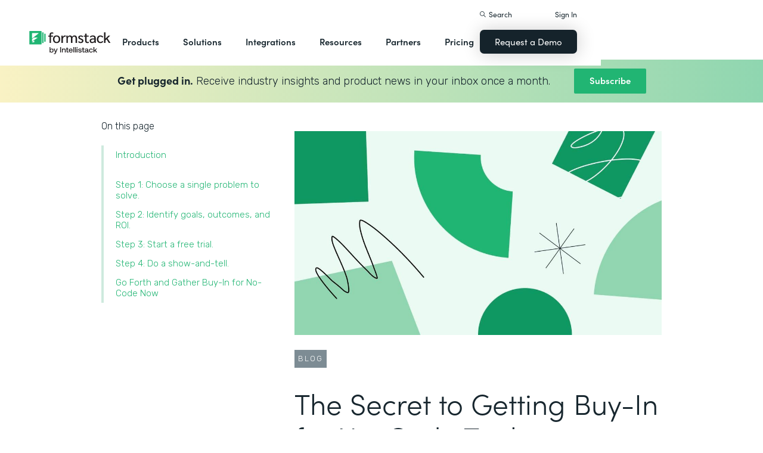

--- FILE ---
content_type: text/html
request_url: https://brownstonerecovery.formstack.com/blog/no-code-buy-in
body_size: 31789
content:
<!DOCTYPE html><!-- Last Published: Mon Jan 19 2026 15:33:13 GMT+0000 (Coordinated Universal Time) --><html data-wf-domain="webflow-prod.formstack.com" data-wf-page="631f56d731f15b198f48071b" data-wf-site="5ebb0930dd82631397ddca92" data-wf-intellimize-customer-id="117466347" lang="en" data-wf-collection="631f56d731f15b4013480794" data-wf-item-slug="no-code-buy-in"><head><meta charset="utf-8"/><title>The Secret to Getting Buy-In for No-Code Tools | Formstack Blog</title><meta content="If you’ve discovered the power of no-code tools and want to get buy-in from leadership, Phil Lakin of NoCodeOps has great advice to follow." name="description"/><meta content="The Secret to Getting Buy-In for No-Code Tools | Formstack Blog" property="og:title"/><meta content="If you’ve discovered the power of no-code tools and want to get buy-in from leadership, Phil Lakin of NoCodeOps has great advice to follow." property="og:description"/><meta content="https://cdn.prod.website-files.com/5eff9c5e4dba181f8aa2d1e0/643da05c6ad6392cf024f864_6362d84680d370eac13c7b9a_The%2520Secret%2520to%2520Getting%2520Buy-In%2520for%2520No-Code%2520Tools%2520Header.jpeg" property="og:image"/><meta content="The Secret to Getting Buy-In for No-Code Tools | Formstack Blog" property="twitter:title"/><meta content="If you’ve discovered the power of no-code tools and want to get buy-in from leadership, Phil Lakin of NoCodeOps has great advice to follow." property="twitter:description"/><meta content="https://cdn.prod.website-files.com/5eff9c5e4dba181f8aa2d1e0/643da05c6ad6392cf024f864_6362d84680d370eac13c7b9a_The%2520Secret%2520to%2520Getting%2520Buy-In%2520for%2520No-Code%2520Tools%2520Header.jpeg" property="twitter:image"/><meta property="og:type" content="website"/><meta content="summary_large_image" name="twitter:card"/><meta content="width=device-width, initial-scale=1" name="viewport"/><meta content="fODKti5w4dGtP_o2YE7rgSjTwHCDlXY8mECZr4WNbrQ" name="google-site-verification"/><link href="https://cdn.prod.website-files.com/5ebb0930dd82631397ddca92/css/fs-prod.shared.5c3009d92.min.css" rel="stylesheet" type="text/css" integrity="sha384-XDAJ2SaN98XmGx21IAGmR4a+4FdscdqHRrbQAiBTOTNDJOUG10Wd4lPCSok4BQd9" crossorigin="anonymous"/><link href="https://fonts.googleapis.com" rel="preconnect"/><link href="https://fonts.gstatic.com" rel="preconnect" crossorigin="anonymous"/><script src="https://ajax.googleapis.com/ajax/libs/webfont/1.6.26/webfont.js" type="text/javascript"></script><script type="text/javascript">WebFont.load({  google: {    families: ["Open Sans:300,300italic,400,400italic,600,600italic,700,700italic,800,800italic","Rubik:300,regular,500,700"]  }});</script><script src="https://use.typekit.net/iek1ypl.js" type="text/javascript"></script><script type="text/javascript">try{Typekit.load();}catch(e){}</script><script type="text/javascript">!function(o,c){var n=c.documentElement,t=" w-mod-";n.className+=t+"js",("ontouchstart"in o||o.DocumentTouch&&c instanceof DocumentTouch)&&(n.className+=t+"touch")}(window,document);</script><link href="https://cdn.prod.website-files.com/5ebb0930dd82631397ddca92/5f49000747c213807f0a1d74_FS_32x32.png" rel="shortcut icon" type="image/x-icon"/><link href="https://cdn.prod.website-files.com/5ebb0930dd82631397ddca92/5f490035d3afaf299acf7d59_FS_256x256.png" rel="apple-touch-icon"/><style>.anti-flicker, .anti-flicker * {visibility: hidden !important; opacity: 0 !important;}</style><style>[data-wf-hidden-variation], [data-wf-hidden-variation] * {
        display: none !important;
      }</style><script type="text/javascript">if (localStorage.getItem('intellimize_data_tracking_type') !== 'optOut') { localStorage.removeItem('intellimize_opt_out_117466347'); } if (localStorage.getItem('intellimize_data_tracking_type') !== 'optOut') { localStorage.setItem('intellimize_data_tracking_type', 'optOut'); }</script><script type="text/javascript">(function(e){var s={r:[]};e.wf={r:s.r,ready:t=>{s.r.push(t)}}})(window)</script><script type="text/javascript">(function(e,t,p){var n=document.documentElement,s={p:[],r:[]},u={p:s.p,r:s.r,push:function(e){s.p.push(e)},ready:function(e){s.r.push(e)}};e.intellimize=u,n.className+=" "+p,setTimeout(function(){n.className=n.className.replace(RegExp(" ?"+p),"")},t)})(window, 4000, 'anti-flicker')</script><link href="https://cdn.intellimize.co/snippet/117466347.js" rel="preload" as="script"/><script type="text/javascript">var wfClientScript=document.createElement("script");wfClientScript.src="https://cdn.intellimize.co/snippet/117466347.js",wfClientScript.async=!0,wfClientScript.onerror=function(){document.documentElement.className=document.documentElement.className.replace(RegExp(" ?anti-flicker"),"")},document.head.appendChild(wfClientScript);</script><link href="https://api.intellimize.co" rel="preconnect" crossorigin="true"/><link href="https://log.intellimize.co" rel="preconnect" crossorigin="true"/><link href="https://117466347.intellimizeio.com" rel="preconnect"/><link href="rss.xml" rel="alternate" title="RSS Feed" type="application/rss+xml"/><script src="https://www.google.com/recaptcha/api.js" type="text/javascript"></script><!-- Custom CSS -->
<style>
  @font-face {font-display: swap;}input::placeholder{overflow:visible}a{cursor:pointer}body{-webkit-font-smoothing:antialiased}.w-webflow-badge {display: none !important;}.nav-dimmer.active {display: block;opacity: 1;}.hover_bg_light:hover .prod-nav-menui-item-callout {background-color: #7D8C94;}@media (max-width:767px){.templates-for-solution-section .templates-collection-grid div:nth-child(4) .templates-for-solution-section .templates-collection-grid div:nth-child(5) .templates-for-solution-section .templates-collection-grid div:nth-child(6){display:none}}@media (max-width:1220px) and (min-width:992px){#solutionsNav {width: 1000px;left: -300px;}.nav-background.full.sub-nav.product{width:1060px}#productNav .left-prod-nav-2{display:block}}.customer-story-logo-image{max-height:100%}
.standard-rich-text p {font-weight: 300 !important}.w-video embed, .w-video iframe, .w-video object {border: none !important}
@media screen and (max-width: 1300px) {.filtered-search-right-results{overflow-x:scroll;}}
@media (min-width:769px) {.nav-background.sub-nav.solutions-full{top:100px !important}.container .nav-background.sub-nav.solutions-full.bannervisible{top:130px !important}.templates-list-item.nav-menu-link.hide {display: none !important}}
@media(max-width: 768px) {header#nav.active .nav-container {position: fixed;width: 100%;height: 100%;background-color: #fff !important;overflow-y: scroll;padding-bottom: 100px;}#NavCTAContainer {display: none;}header#nav.active #NavCTAContainer {display: flex !important;justify-content: space-between;align-items: center;}header#nav.active ~ #drift-frame-controller, header#nav.active ~ .osano-cm-window {z-index: 1 !important;}}
.top-notification-bar .notification-bar-rich-text p {
	margin-bottom: 0;
}
.top-notification-bar .notification-bar-rich-text strong {
	font-weight: 700;
}
.top-notification-bar .notification-bar-rich-text a {
	font-weight: 400;
	color: white;
	font-family: sofia-pro,sans-serif;
}
.secondary-cta-link.border-box-black {
	align-self: start;
}
</style>

<!-- SCRIPTS -->
<!-- Google Tag Manager -->
<script>(function(w,d,s,l,i){w[l]=w[l]||[];w[l].push({'gtm.start':
new Date().getTime(),event:'gtm.js'});var f=d.getElementsByTagName(s)[0],
j=d.createElement(s),dl=l!='dataLayer'?'&l='+l:'';j.async=true;j.src=
'https://www.googletagmanager.com/gtm.js?id='+i+dl;f.parentNode.insertBefore(j,f);
})(window,document,'script','dataLayer','GTM-KHB6FZ');</script>
<!-- End Google Tag Manager -->

<!-- Start of HubSpot Embed Code -->
<script id="hs-script-loader" src="//js-na1.hs-scripts.com/47598483.js" defer></script>
<!-- End of HubSpot Embed Code -->

<script>
//Adding DataLayer from GTM to collect email
//https://developers.google.com/tag-platform/tag-manager/datalayer
window.dataLayer = window.dataLayer || []
dataLayer.push({
 'event': 'formSubmission',
 'formType': 'Contact us'
});
</script>

<!-- Start Osano Script -->
<script async src="https://cmp.osano.com/AzZnrAU15nrEq36kK/f442173a-e8e2-44e8-b518-188c07d6ccd1/osano.js"></script>
<script async src="https://cdn.jsdelivr.net/npm/cookieconsent@3/build/cookieconsent.min.js"></script>
<!-- End Osano Script -->

<!-- Google Consent Mode via Osano -->
<script>
  window.dataLayer = window.dataLayer ||[];
  function gtag(){dataLayer.push(arguments);}
  gtag('consent','default',{
    'ad_storage':'denied',
    'analytics_storage':'denied',
    'ad_user_data':'denied',
    'ad_personalization':'denied',
     'wait_for_update': 500
  });
  gtag("set", "ads_data_redaction", true);
</script>
<!-- End Google Consent Mode -->


<!-- Store GCLID -->
<script>/*
function getParam(e){var t=RegExp("[?&]"+e+"=([^&]*)").exec(window.location.search);return t&&decodeURIComponent(t[1].replace(/\+/g," "))}function getExpiryRecord(e){return{value:e,expiryDate:new Date().getTime()+7776e6}}function addGclid(){var e,t=getParam("gclid"),a=null,r=getParam("gclsrc"),i=!r||-1!==r.indexOf("aw");["gclid_field"].forEach(function(t){document.getElementById(t)&&(e=document.getElementById(t))}),t&&i&&(a=getExpiryRecord(t),localStorage.setItem("gclid",JSON.stringify(a)));var n=a||JSON.parse(localStorage.getItem("gclid")),c=n&&new Date().getTime()<n.expiryDate;e&&c&&(e.value=n.value)}window.addEventListener("load",addGclid);*/
</script>
<!-- End Store GCLID -->

<!-- Meta Pixel Code -->
<script>
!function(f,b,e,v,n,t,s)
{if(f.fbq)return;n=f.fbq=function(){n.callMethod?
n.callMethod.apply(n,arguments):n.queue.push(arguments)};
if(!f._fbq)f._fbq=n;n.push=n;n.loaded=!0;n.version='2.0';
n.queue=[];t=b.createElement(e);t.async=!0;
t.src=v;s=b.getElementsByTagName(e)[0];
s.parentNode.insertBefore(t,s)}(window, document,'script',
'https://connect.facebook.net/en_US/fbevents.js');
fbq('init', '764089252861911');
fbq('track', 'PageView');
</script>
<noscript><img height="1" width="1" style="display:none"
src="https://www.facebook.com/tr?id=764089252861911&ev=PageView&noscript=1"
/></noscript>
<!-- End Meta Pixel Code -->
<!-- END SCRIPTS --><link rel="canonical" href="https://www.formstack.com/blog/no-code-buy-in" />
<script async src="https://code.jquery.com/jquery-3.5.1.min.js"></script>
<!-- [Attributes by Finsweet] Table of Contents -->
<script defer src="https://cdn.jsdelivr.net/npm/@finsweet/attributes-toc@1/toc.js"></script>
<!-- [Attributes by Finsweet] Form Submit Actions -->
<script defer src="https://cdn.jsdelivr.net/npm/@finsweet/attributes-formsubmit@1/formsubmit.js"></script>
<style>
html {
  scroll-behavior: smooth;
}
/* Placeholder color for the floating subscribe form */
::placeholder { /* Chrome, Firefox, Opera, Safari 10.1+ */
  color: black;
  opacity: 1; /* Firefox */
}

:-ms-input-placeholder { /* Internet Explorer 10-11 */
  color: black;
}

::-ms-input-placeholder { /* Microsoft Edge */
  color: black;
}

.standard-rich-text p {
    font-weight: 300 !important;
}
</style></head><body><div class="w-embed"><style>
/* ----- TABLE OF CONTENT SIDEBAR ----- */
.chapter_block {
    position: sticky;
    top: 140px;
}
.chapter_mobile_arrow, .nav_overlay {
    display: none;
}
.chapter_list_container {
    border-left: 4px solid #ceeade;
    max-width: 300px;
    padding-left: 0;
}
.chapter_list_item {
    color: var(--text-green);
    margin-left: -4px;
    padding-left: 0;
    font-size: 15px;
    font-weight: 300;
    list-style-type: none;
}
.chapter_link {
    color: var(--formstack-green);
    border-left: 4px solid #0000;
    padding-top: 7px;
    padding-bottom: 7px;
    padding-left: 20px;
    font-weight: 300;
    line-height: 18px;
    display: inline-block;
}
.chapter_link.w--current {
    border-left-color: var(--text-green);
    color: var(--text-green);
    font-weight: 500;
    display: inline-block;
}
.chapter_link:hover {
    border-left-color: #87ccad;
}
.image_toc_pg_promo_box {
    background-color: #fff;
    padding: 7px 7px 9px;
    border: 1px solid #000;
    border-radius: 4px;
    margin-left: -20px;
    position: absolute;
    top: -20px;
    left: 50%;
}
.recaptcha-small {
    overflow: hidden;
    border-right: 1px solid #ccc;
}
/* Responsive */
/* Table of Content Styles */
@media (max-width: 1024px) {
    .chapter_block.active .chapter_link {
      display: inline-block !important;
    }
    .chapter_block.active .chapter_mobile_arrow img {
      transform: rotate(180deg);
    }
    .chapter_block.active .chapters_nav {
      overflow-y: scroll;
      max-height: 400px;
    }
    .chapter_block.active .nav_overlay, .chapter_block .chapters_nav .newsletter-gradient-background {
      display: none;
    }
    .chapter_block.active .chapters_nav .newsletter-gradient-background {
      display: block;
    }
    .chapters_nav .newsletter-gradient-background {
      position: relative;
      top: 10px;
      margin-bottom: 25px;
    }
}
@media screen and (max-width: 991px) {
    .chapter_block {
        z-index: 1000;
        background-color: var(--white);
        width: 100%;
        position: absolute;
        top: -20px;
        left: 0;
    }
    .sofia-pro-black.text-extra-large.monthly-pricing-price-text, .sofia-pro-black.text-small.mb-20.desktop-tablet-only {
        display: none;
    }
    .nav_overlay {
        width: 100%;
        height: 100%;
        display: block;
        position: absolute;
    }
    .chapters_nav {
        border-bottom: 4px solid #cdeade;
        margin-left: 40px;
        margin-right: 40px;
        padding-right: 40px;
        overflow: hidden;
    }
    .chapter_list_container {
        border-left-style: none;
        border-left-width: 0;
        margin-bottom: 0;
    }
    .chapter_link {
        border-left-style: none;
        display: none;
    }
    .chapter_link.w--current {
        display: inline-block;
    }
    .chapter_mobile_arrow {
        display: block;
        position: absolute;
        top: 0;
        right: 40px;
    }
    .chapter_mobile_arrow img {
        transition: transform .5s ease-in-out;
        transform: rotate(0);
    }
}
@media screen and (max-width: 479px) {
    .chapters_nav {
        border-bottom: 4px solid #cdeade;
        margin-left: 20px;
        margin-right: 20px;
        padding-right: 10px;
        overflow: hidden;
    }
}
</style></div><div id="newsletter-popup" class="modal-window exit-intent"><div class="w-embed"><style>
.modal-window {
	transform: scale(1) !important;
}
</style></div><div class="modal-container"><div class="modal-topbar"><div class="flex flex-mobile flex-left"><img src="https://cdn.prod.website-files.com/5ebb0930dd82631397ddca92/66be55a24380c06bb6e5257d_element-newsletter-topbar-icon-email.svg" loading="lazy" alt="" class="mr-20"/><div class="label large white newsletter">Sign up for our newsletter</div></div><a id="popup-close" data-wf-native-id-path="5a2f6077-a5b8-61a6-97a2-e366bb2f4410:6c899e09-5ff2-2542-4775-7b82a23dd07e" data-wf-ao-click-engagement-tracking="true" data-wf-element-id="6c899e09-5ff2-2542-4775-7b82a23dd07e" data-wf-component-context="%5B%7B%22componentId%22%3A%226c899e09-5ff2-2542-4775-7b82a23dd076%22%2C%22instanceId%22%3A%225a2f6077-a5b8-61a6-97a2-e366bb2f4410%22%7D%5D" href="#" class="modal-close">x</a></div><div><div class="newsletter-title-bar"><div class="new-heading-small mb-0">Save time and accomplish more with great content once a month.</div></div><div class="newsletter-content"><div class="w-embed w-script"><style>
.hs_email label {
  display: none;
}
.hs_email .hs-input {
	border: 1px solid #000;
  padding: 20px;
  color: #333;
  vertical-align: middle;
  background-color: #fff;
  width: 100%;
  height: 55px;
  margin-bottom: 20px;
  font-size: 14px;
  line-height: 1.42857;
  display: block;
}
.hs_recaptcha {
	margin-bottom: 20px;
}
.hs-button.primary {
  color: #fff;
  white-space: nowrap;
  background-color: #17262e;
  border: none;
  border-radius: 7px;
  padding: 18px 26px;
  font-family: sofia-pro, sans-serif;
  font-weight: 600;
  box-shadow: 0 10px 30px #0003;
  cursor: pointer;
}
</style>
<script charset="utf-8" type="text/javascript" src="//js.hsforms.net/forms/embed/v2.js"></script>
<script>
  hbspt.forms.create({
    portalId: "47598483",
    formId: "06fbaa60-9f11-4bf3-99f2-3c385989f5e4",
    region: "na1"
  });
</script></div></div></div></div><div id="exit-popup-cross" class="faded-background"></div></div><div id="exit-popup" class="modal-window exit-intent w-clearfix"><a href="#" data-w-id="623ec524-3505-640b-610b-203ab2eca187" data-wf-native-id-path="56b63074-163b-90bf-82cf-01d3711742ea:623ec524-3505-640b-610b-203ab2eca187" data-wf-ao-click-engagement-tracking="true" data-wf-element-id="623ec524-3505-640b-610b-203ab2eca187" data-wf-component-context="%5B%7B%22componentId%22%3A%22623ec524-3505-640b-610b-203ab2eca186%22%2C%22instanceId%22%3A%2256b63074-163b-90bf-82cf-01d3711742ea%22%7D%5D" class="font-icon close"><strong class="bold-text-3"></strong></a><div class="bg-white padding-large max-width-medium position-relative z-index-top"><h3 class="heading-medium-3 text-center v2 margin-bottom-none">Ready to learn more?</h3><p class="text-medium large margin-bottom-none text-center">Connect with us to learn how Formstack can help you digitize what matters, automate workflows, and fix processes—all without code.</p><div class="main-form v2"><div class="w-embed w-script"><style>
#fsRow4230492-1 {display: none !important;}
.modal-window {
	transform: scale(1) !important;
}
.fsForm .fsSubmit {
	margin-bottom: 0 !important;
	padding-bottom: 0 !important;
}
</style>
<script type="text/javascript" src="https://realdata.formstack.com/forms/js.php/contact_sales_resources?nojquery=1"></script>
<noscript><a href="https://realdata.formstack.com/forms/contact_sales_resources" title="Contact Sales">Contact Sales | Resources | Popup</a></noscript>
<script type='text/javascript'>
  //$('#field101133740').replaceWith('<input type="text" id="field101133740" name="field101133740" size="50" value="Interactive Guide | Q4 2020 | Popup" class="fsField fsFormatText">');
  if (typeof $ == 'undefined' && jQuery){ $ = jQuery}
  $("#fsSubmitButton4230492").replaceWith("<input id=\"fsSubmitButton4230492\" class=\"fsSubmitButton\"style=\"\" type=\"submit\" value=\"Get In Touch\" onclick=\"ga('send', 'event', 'Contact Sales | Resources | Popup', 'signup', 'signup_demorequest_enterprisehipaapricing');\">");
</script></div></div></div><div id="exit-popup-cross" data-w-id="623ec524-3505-640b-610b-203ab2eca191" class="faded-background"></div></div><header id="nav" data-w-id="d56d2632-8cfa-158d-09d3-7f73b1aa64f2" class="sticky-nav"><div class="nav-container nav-inner pt-40-pb-10"><div class="container flex space-between relative-block"><div class="nav-logo-container"><a href="/" data-wf-native-id-path="cfd7d603-1f48-7646-b420-38caef218f9c:ca6d9c4f-74e1-fa16-99b7-ed247bbd50fc" data-wf-ao-click-engagement-tracking="true" data-wf-element-id="ca6d9c4f-74e1-fa16-99b7-ed247bbd50fc" data-wf-component-context="%5B%7B%22componentId%22%3A%22d56d2632-8cfa-158d-09d3-7f73b1aa64f2%22%2C%22instanceId%22%3A%22cfd7d603-1f48-7646-b420-38caef218f9c%22%7D%5D" class="nav-logo-link w-inline-block"><img width="Auto" height="50" alt="Formstack Company Logo" src="https://cdn.prod.website-files.com/5ebb0930dd82631397ddca92/685b02e910b8b9e4bb7de167_logo-Formstack-by-Intellistack.svg" loading="eager" id="navLogoBlack" fetchpriority="high" class="nav-logo"/><img width="154" height="26" alt="Formstack White Logo" src="https://cdn.prod.website-files.com/5ebb0930dd82631397ddca92/5f612a5ac578cf166c08454d_formstack-logo-white.svg" loading="lazy" id="navLogoWhite" class="nav-logo hide"/></a><div class="nav-mobile-menu-container"><div id="nav-magnify-glass" class="mobile-nav-search-magnify hide"></div><div class="mobile-nav-search-close"></div><div id="MobileMenu" class="mobile-nav-dropdown"><img alt="Mobile Navigation Close" src="https://cdn.prod.website-files.com/5e84fbb7a2e28dc5497c62f3/5f89c453ab7da03a3d858ae4_icon-close-x.svg" class="hamburger-close"/><img alt="Mobile Navigation Open" src="https://cdn.prod.website-files.com/5e84fbb7a2e28dc5497c62f3/5f89c453ab7da0dd5e858ae0_icon-hamburger-menu.svg" class="hamburger"/></div></div></div><ul role="list" class="nav-grid new w-list-unstyled"><li id="productNav" class="products-list-item nav-menu-link w-node-ca6d9c4f-74e1-fa16-99b7-ed247bbd5106-b1aa64f2"><div class="tablet-menu-item"><a href="#" data-wf-native-id-path="cfd7d603-1f48-7646-b420-38caef218f9c:ca6d9c4f-74e1-fa16-99b7-ed247bbd5108" data-wf-ao-click-engagement-tracking="true" data-wf-element-id="ca6d9c4f-74e1-fa16-99b7-ed247bbd5108" data-wf-component-context="%5B%7B%22componentId%22%3A%22d56d2632-8cfa-158d-09d3-7f73b1aa64f2%22%2C%22instanceId%22%3A%22cfd7d603-1f48-7646-b420-38caef218f9c%22%7D%5D" class="nav-link">Products</a><div class="arrow-container-2"><img alt="" src="https://cdn.prod.website-files.com/5e84fbb7a2e28dc5497c62f3/5f89c453ab7da0dc31858adf_icon-triangle-menu.svg" class="nav-arrow products"/></div></div><div class="nav-background full sub-nav products"><div class="product-nav-container new"><div id="productNavLinkContainer" class="w-layout-grid nav-product-grid"><a href="/products/online-forms" data-wf-native-id-path="cfd7d603-1f48-7646-b420-38caef218f9c:884a0cbd-758b-2c90-57d5-3dfc09c433f7" data-wf-ao-click-engagement-tracking="true" data-wf-element-id="884a0cbd-758b-2c90-57d5-3dfc09c433f7" data-wf-component-context="%5B%7B%22componentId%22%3A%22d56d2632-8cfa-158d-09d3-7f73b1aa64f2%22%2C%22instanceId%22%3A%22cfd7d603-1f48-7646-b420-38caef218f9c%22%7D%5D" class="product-nav-item w-inline-block"><img width="20" height="20" alt="" src="https://cdn.prod.website-files.com/5e84fbb7a2e28dc5497c62f3/5f89c453ab7da03256858ae3_icons-forms-two.svg" class="platform-icon mt-5"/><div><div class="sofia-pro mb-15">Forms</div><div class="text-light text-smaller">Enhance data collection to data workflows with our enterprise-grade, yet easy-to-use no-code online form builder.<br/></div></div></a><a href="/products/documents" data-wf-native-id-path="cfd7d603-1f48-7646-b420-38caef218f9c:884a0cbd-758b-2c90-57d5-3dfc09c4340f" data-wf-ao-click-engagement-tracking="true" data-wf-element-id="884a0cbd-758b-2c90-57d5-3dfc09c4340f" data-wf-component-context="%5B%7B%22componentId%22%3A%22d56d2632-8cfa-158d-09d3-7f73b1aa64f2%22%2C%22instanceId%22%3A%22cfd7d603-1f48-7646-b420-38caef218f9c%22%7D%5D" class="product-nav-item w-inline-block"><img width="20" height="20" alt="" src="https://cdn.prod.website-files.com/5e84fbb7a2e28dc5497c62f3/5f89c453ab7da072b2858adc_icon-documents.svg" class="platform-icon mt-5"/><div><div class="sofia-pro mb-15">Documents</div><div class="text-light text-smaller">Automate revenue-generating documents and transform data into professional, dynamic documents to impress your end customers.<br/></div></div></a><a href="/products/sign" data-wf-native-id-path="cfd7d603-1f48-7646-b420-38caef218f9c:884a0cbd-758b-2c90-57d5-3dfc09c43427" data-wf-ao-click-engagement-tracking="true" data-wf-element-id="884a0cbd-758b-2c90-57d5-3dfc09c43427" data-wf-component-context="%5B%7B%22componentId%22%3A%22d56d2632-8cfa-158d-09d3-7f73b1aa64f2%22%2C%22instanceId%22%3A%22cfd7d603-1f48-7646-b420-38caef218f9c%22%7D%5D" class="product-nav-item w-inline-block"><img width="20" height="20" alt="" src="https://cdn.prod.website-files.com/5e84fbb7a2e28dc5497c62f3/5f89c453ab7da0d605858ae1__Sign.svg" class="platform-icon mt-5"/><div><div class="sofia-pro mb-15">Sign</div><div class="text-light text-smaller">Collect digital signatures easily and securely with the eSignature solution that is easy for you and your end customers.<br/></div></div></a><a href="https://www.intellistack-streamline.com" data-wf-native-id-path="cfd7d603-1f48-7646-b420-38caef218f9c:884a0cbd-758b-2c90-57d5-3dfc09c433ff" data-wf-ao-click-engagement-tracking="true" data-wf-element-id="884a0cbd-758b-2c90-57d5-3dfc09c433ff" data-wf-component-context="%5B%7B%22componentId%22%3A%22d56d2632-8cfa-158d-09d3-7f73b1aa64f2%22%2C%22instanceId%22%3A%22cfd7d603-1f48-7646-b420-38caef218f9c%22%7D%5D" class="product-nav-item w-inline-block"><img width="20" height="20" alt="" src="https://cdn.prod.website-files.com/5ebb0930dd82631397ddca92/67b4f81cb13e3d2a6155da02_7d5ca90ccdd08e76e8a886d74424c280_logo-icon-streamline.svg" class="platform-icon mt-5"/><div><div class="sofia-pro mb-15">Intellistack Streamline</div><div class="text-light text-smaller">Market-first process automation platform for building error‒free, data‒rich workflows with automatic prefill that reduce costs and risks, and improve efficiency.<br/></div></div></a><a href="/products/suite" data-wf-native-id-path="cfd7d603-1f48-7646-b420-38caef218f9c:884a0cbd-758b-2c90-57d5-3dfc09c43417" data-wf-ao-click-engagement-tracking="true" data-wf-element-id="884a0cbd-758b-2c90-57d5-3dfc09c43417" data-wf-component-context="%5B%7B%22componentId%22%3A%22d56d2632-8cfa-158d-09d3-7f73b1aa64f2%22%2C%22instanceId%22%3A%22cfd7d603-1f48-7646-b420-38caef218f9c%22%7D%5D" class="product-nav-item w-inline-block"><img width="20" height="20" alt="" src="https://cdn.prod.website-files.com/5e84fbb7a2e28dc5497c62f3/5f89c453ab7da007ea858ade_icon-platform.svg" class="platform-icon mt-5"/><div><div class="sofia-pro mb-15">Suite</div><div class="text-light text-smaller">Formstack’s all-in-one solution for online forms, document generation, eSignatures, and automated workflows.<br/></div></div></a><a id="productNavCTA" data-wf-native-id-path="cfd7d603-1f48-7646-b420-38caef218f9c:884a0cbd-758b-2c90-57d5-3dfc09c4342f" data-wf-ao-click-engagement-tracking="true" data-wf-element-id="884a0cbd-758b-2c90-57d5-3dfc09c4342f" data-wf-component-context="%5B%7B%22componentId%22%3A%22d56d2632-8cfa-158d-09d3-7f73b1aa64f2%22%2C%22instanceId%22%3A%22cfd7d603-1f48-7646-b420-38caef218f9c%22%7D%5D" href="/contact-sales" class="flex flex-left width-full hover_bg_light mobile-mt-30 mobile-break w-node-_884a0cbd-758b-2c90-57d5-3dfc09c4342f-b1aa64f2 w-inline-block"><img src="https://cdn.prod.website-files.com/5ebb0930dd82631397ddca92/67b5234c0b8611638598906b_photo-navigation-products-man-and-woman-smiling-at-laptop.webp" loading="lazy" alt="" class="image mobile-full-width"/><div class="prod-nav-menui-item-callout"><div class="sofia-pro color-white text-extra-large mb-20">Schedule a Demo</div><div class="flex flex-left mobile-flex-center"><div class="text-light text-smaller color-white">See the platform in action for yourself<br/></div><img src="https://cdn.prod.website-files.com/5ebb0930dd82631397ddca92/67b5f3348cb2a8f0918e3ead_element-arrow-white.svg" loading="lazy" alt="" class="ml-5 desktop-only"/></div></div></a><a href="/products/forms-for-salesforce" data-wf-native-id-path="cfd7d603-1f48-7646-b420-38caef218f9c:884a0cbd-758b-2c90-57d5-3dfc09c43407" data-wf-ao-click-engagement-tracking="true" data-wf-element-id="884a0cbd-758b-2c90-57d5-3dfc09c43407" data-wf-component-context="%5B%7B%22componentId%22%3A%22d56d2632-8cfa-158d-09d3-7f73b1aa64f2%22%2C%22instanceId%22%3A%22cfd7d603-1f48-7646-b420-38caef218f9c%22%7D%5D" class="product-nav-item w-inline-block"><img width="20" height="20" alt="" src="https://cdn.prod.website-files.com/5ebb0930dd82631397ddca92/5f5a297931a857e2eb6243b5_Forms-for-Salesforce.svg" class="platform-icon mt-5"/><div><div class="sofia-pro mb-15">Forms for Salesforce</div><div class="text-light text-smaller">Securely collect and manage data all within your Salesforce org with our market-first native forms solution.<br/></div></div></a><a href="/products/documents-for-salesforce" data-wf-native-id-path="cfd7d603-1f48-7646-b420-38caef218f9c:884a0cbd-758b-2c90-57d5-3dfc09c4341f" data-wf-ao-click-engagement-tracking="true" data-wf-element-id="884a0cbd-758b-2c90-57d5-3dfc09c4341f" data-wf-component-context="%5B%7B%22componentId%22%3A%22d56d2632-8cfa-158d-09d3-7f73b1aa64f2%22%2C%22instanceId%22%3A%22cfd7d603-1f48-7646-b420-38caef218f9c%22%7D%5D" class="product-nav-item mb-10 w-inline-block"><img width="20" height="20" alt="" src="https://cdn.prod.website-files.com/5ebb0930dd82631397ddca92/5f5a2980326d464ece166811_Documents-for-Salesforce.svg" class="platform-icon mt-5"/><div><div class="sofia-pro mb-15">Documents for Salesforce</div><div class="text-light text-smaller">Robust document generation for all your business needs and integrated with Salesforce - from proposals to contracts and invoices.<br/></div></div></a></div></div></div></li><li class="solutions-list-item nav-menu-link full-width-nav"><div class="tablet-menu-item"><a href="#" data-wf-native-id-path="cfd7d603-1f48-7646-b420-38caef218f9c:ca6d9c4f-74e1-fa16-99b7-ed247bbd5151" data-wf-ao-click-engagement-tracking="true" data-wf-element-id="ca6d9c4f-74e1-fa16-99b7-ed247bbd5151" data-wf-component-context="%5B%7B%22componentId%22%3A%22d56d2632-8cfa-158d-09d3-7f73b1aa64f2%22%2C%22instanceId%22%3A%22cfd7d603-1f48-7646-b420-38caef218f9c%22%7D%5D" class="nav-link">Solutions</a><div class="arrow-container-2"><img alt="" src="https://cdn.prod.website-files.com/5e84fbb7a2e28dc5497c62f3/5f89c453ab7da0dc31858adf_icon-triangle-menu.svg" class="nav-arrow solutions"/></div></div><div id="solutionsNav" class="nav-background sub-nav sub-nav-full"><div id="w-node-ca6d9c4f-74e1-fa16-99b7-ed247bbd5156-b1aa64f2" class="w-layout-layout quick-stack relative-block solution-nav wf-layout-layout"><div id="w-node-ca6d9c4f-74e1-fa16-99b7-ed247bbd5157-b1aa64f2" class="w-layout-cell"><div class="nav-col-solutions"><div class="nav-secondary-title sofia-pro">BY INDUSTRY</div><div class="nav-solution-link-block"><img loading="lazy" src="https://cdn.prod.website-files.com/5ebb0930dd82631397ddca92/64c99bab6fe66e63cf226acc_nav-solution-icon-1.svg" alt=""/><div class="solution-nav-links"><a data-w-id="ca6d9c4f-74e1-fa16-99b7-ed247bbd515e" data-wf-native-id-path="cfd7d603-1f48-7646-b420-38caef218f9c:ca6d9c4f-74e1-fa16-99b7-ed247bbd515e" data-wf-ao-click-engagement-tracking="true" data-wf-element-id="ca6d9c4f-74e1-fa16-99b7-ed247bbd515e" data-wf-component-context="%5B%7B%22componentId%22%3A%22d56d2632-8cfa-158d-09d3-7f73b1aa64f2%22%2C%22instanceId%22%3A%22cfd7d603-1f48-7646-b420-38caef218f9c%22%7D%5D" href="https://www.formstack.com/industry/healthcare" class="solution-nav-link nav-title w-inline-block"><img loading="lazy" src="https://cdn.prod.website-files.com/5ebb0930dd82631397ddca92/64ca4e42e48c4099fb59d639_Nav-link-green-arrow.svg" alt="" class="solution-nav-link-arrow"/><div>Healthcare</div></a><a data-w-id="ca6d9c4f-74e1-fa16-99b7-ed247bbd5162" data-wf-native-id-path="cfd7d603-1f48-7646-b420-38caef218f9c:ca6d9c4f-74e1-fa16-99b7-ed247bbd5162" data-wf-ao-click-engagement-tracking="true" data-wf-element-id="ca6d9c4f-74e1-fa16-99b7-ed247bbd5162" data-wf-component-context="%5B%7B%22componentId%22%3A%22d56d2632-8cfa-158d-09d3-7f73b1aa64f2%22%2C%22instanceId%22%3A%22cfd7d603-1f48-7646-b420-38caef218f9c%22%7D%5D" href="https://www.formstack.com/solutions/patient-onboarding" class="solution-nav-link w-inline-block"><img loading="lazy" src="https://cdn.prod.website-files.com/5ebb0930dd82631397ddca92/64ca4e42e48c4099fb59d639_Nav-link-green-arrow.svg" alt="" class="solution-nav-link-arrow"/><div>Patient Onboarding</div></a><a data-w-id="ca6d9c4f-74e1-fa16-99b7-ed247bbd5166" data-wf-native-id-path="cfd7d603-1f48-7646-b420-38caef218f9c:ca6d9c4f-74e1-fa16-99b7-ed247bbd5166" data-wf-ao-click-engagement-tracking="true" data-wf-element-id="ca6d9c4f-74e1-fa16-99b7-ed247bbd5166" data-wf-component-context="%5B%7B%22componentId%22%3A%22d56d2632-8cfa-158d-09d3-7f73b1aa64f2%22%2C%22instanceId%22%3A%22cfd7d603-1f48-7646-b420-38caef218f9c%22%7D%5D" href="https://www.formstack.com/solutions/hipaa-data-security" class="solution-nav-link w-inline-block"><img loading="lazy" src="https://cdn.prod.website-files.com/5ebb0930dd82631397ddca92/64ca4e42e48c4099fb59d639_Nav-link-green-arrow.svg" alt="" class="solution-nav-link-arrow"/><div class="no-wrap-div">HIPAA Data Security</div></a><a data-w-id="ca6d9c4f-74e1-fa16-99b7-ed247bbd516a" data-wf-native-id-path="cfd7d603-1f48-7646-b420-38caef218f9c:ca6d9c4f-74e1-fa16-99b7-ed247bbd516a" data-wf-ao-click-engagement-tracking="true" data-wf-element-id="ca6d9c4f-74e1-fa16-99b7-ed247bbd516a" data-wf-component-context="%5B%7B%22componentId%22%3A%22d56d2632-8cfa-158d-09d3-7f73b1aa64f2%22%2C%22instanceId%22%3A%22cfd7d603-1f48-7646-b420-38caef218f9c%22%7D%5D" href="https://www.formstack.com/solutions/healthcare-marketing" class="solution-nav-link w-inline-block"><img loading="lazy" src="https://cdn.prod.website-files.com/5ebb0930dd82631397ddca92/64ca4e42e48c4099fb59d639_Nav-link-green-arrow.svg" alt="" class="solution-nav-link-arrow"/><div class="no-wrap-div">Healthcare Marketing</div></a></div></div><div class="nav-solution-link-block"><img loading="lazy" src="https://cdn.prod.website-files.com/5ebb0930dd82631397ddca92/64cbd834115ce226583ae91f_icon-nav-solution-2.svg" alt=""/><div class="solution-nav-links"><a data-w-id="ca6d9c4f-74e1-fa16-99b7-ed247bbd5171" data-wf-native-id-path="cfd7d603-1f48-7646-b420-38caef218f9c:ca6d9c4f-74e1-fa16-99b7-ed247bbd5171" data-wf-ao-click-engagement-tracking="true" data-wf-element-id="ca6d9c4f-74e1-fa16-99b7-ed247bbd5171" data-wf-component-context="%5B%7B%22componentId%22%3A%22d56d2632-8cfa-158d-09d3-7f73b1aa64f2%22%2C%22instanceId%22%3A%22cfd7d603-1f48-7646-b420-38caef218f9c%22%7D%5D" href="https://www.formstack.com/industry/financial-services" class="solution-nav-link nav-title w-inline-block"><img loading="lazy" src="https://cdn.prod.website-files.com/5ebb0930dd82631397ddca92/64ca4e42e48c4099fb59d639_Nav-link-green-arrow.svg" alt="" class="solution-nav-link-arrow"/><div>Financial Services</div></a><a data-w-id="ca6d9c4f-74e1-fa16-99b7-ed247bbd5175" data-wf-native-id-path="cfd7d603-1f48-7646-b420-38caef218f9c:ca6d9c4f-74e1-fa16-99b7-ed247bbd5175" data-wf-ao-click-engagement-tracking="true" data-wf-element-id="ca6d9c4f-74e1-fa16-99b7-ed247bbd5175" data-wf-component-context="%5B%7B%22componentId%22%3A%22d56d2632-8cfa-158d-09d3-7f73b1aa64f2%22%2C%22instanceId%22%3A%22cfd7d603-1f48-7646-b420-38caef218f9c%22%7D%5D" href="https://www.formstack.com/solutions/claims-reports" class="solution-nav-link w-inline-block"><img loading="lazy" src="https://cdn.prod.website-files.com/5ebb0930dd82631397ddca92/64ca4e42e48c4099fb59d639_Nav-link-green-arrow.svg" alt="" class="solution-nav-link-arrow"/><div>Claims &amp; Reports</div></a><a data-w-id="ca6d9c4f-74e1-fa16-99b7-ed247bbd5179" data-wf-native-id-path="cfd7d603-1f48-7646-b420-38caef218f9c:ca6d9c4f-74e1-fa16-99b7-ed247bbd5179" data-wf-ao-click-engagement-tracking="true" data-wf-element-id="ca6d9c4f-74e1-fa16-99b7-ed247bbd5179" data-wf-component-context="%5B%7B%22componentId%22%3A%22d56d2632-8cfa-158d-09d3-7f73b1aa64f2%22%2C%22instanceId%22%3A%22cfd7d603-1f48-7646-b420-38caef218f9c%22%7D%5D" href="https://www.formstack.com/solutions/salesforce-financial-services-automation" class="solution-nav-link w-inline-block"><img loading="lazy" src="https://cdn.prod.website-files.com/5ebb0930dd82631397ddca92/64ca4e42e48c4099fb59d639_Nav-link-green-arrow.svg" alt="" class="solution-nav-link-arrow"/><div class="no-wrap-div">Salesforce Automation</div></a><a data-w-id="ca6d9c4f-74e1-fa16-99b7-ed247bbd517d" data-wf-native-id-path="cfd7d603-1f48-7646-b420-38caef218f9c:ca6d9c4f-74e1-fa16-99b7-ed247bbd517d" data-wf-ao-click-engagement-tracking="true" data-wf-element-id="ca6d9c4f-74e1-fa16-99b7-ed247bbd517d" data-wf-component-context="%5B%7B%22componentId%22%3A%22d56d2632-8cfa-158d-09d3-7f73b1aa64f2%22%2C%22instanceId%22%3A%22cfd7d603-1f48-7646-b420-38caef218f9c%22%7D%5D" href="https://www.formstack.com/solutions/electronic-signature-for-insurance" class="solution-nav-link w-inline-block"><img loading="lazy" src="https://cdn.prod.website-files.com/5ebb0930dd82631397ddca92/64ca4e42e48c4099fb59d639_Nav-link-green-arrow.svg" alt="" class="solution-nav-link-arrow"/><div class="no-wrap-div">Esignatures</div></a></div></div></div></div><div id="w-node-ca6d9c4f-74e1-fa16-99b7-ed247bbd5181-b1aa64f2" class="w-layout-cell"><div class="nav-col-solutions"><div class="nav-secondary-title hidden">BY INDUSTRY</div><div class="nav-solution-link-block"><img loading="lazy" src="https://cdn.prod.website-files.com/5ebb0930dd82631397ddca92/64cbd833b89138113d8d62e4_icon-nav-solution-3.svg" alt=""/><div class="solution-nav-links"><a data-w-id="ca6d9c4f-74e1-fa16-99b7-ed247bbd5188" data-wf-native-id-path="cfd7d603-1f48-7646-b420-38caef218f9c:ca6d9c4f-74e1-fa16-99b7-ed247bbd5188" data-wf-ao-click-engagement-tracking="true" data-wf-element-id="ca6d9c4f-74e1-fa16-99b7-ed247bbd5188" data-wf-component-context="%5B%7B%22componentId%22%3A%22d56d2632-8cfa-158d-09d3-7f73b1aa64f2%22%2C%22instanceId%22%3A%22cfd7d603-1f48-7646-b420-38caef218f9c%22%7D%5D" href="https://www.formstack.com/industry/higher-education" class="solution-nav-link nav-title w-inline-block"><img loading="lazy" src="https://cdn.prod.website-files.com/5ebb0930dd82631397ddca92/64ca4e42e48c4099fb59d639_Nav-link-green-arrow.svg" alt="" class="solution-nav-link-arrow"/><div>Education</div></a><a data-w-id="ca6d9c4f-74e1-fa16-99b7-ed247bbd518c" data-wf-native-id-path="cfd7d603-1f48-7646-b420-38caef218f9c:ca6d9c4f-74e1-fa16-99b7-ed247bbd518c" data-wf-ao-click-engagement-tracking="true" data-wf-element-id="ca6d9c4f-74e1-fa16-99b7-ed247bbd518c" data-wf-component-context="%5B%7B%22componentId%22%3A%22d56d2632-8cfa-158d-09d3-7f73b1aa64f2%22%2C%22instanceId%22%3A%22cfd7d603-1f48-7646-b420-38caef218f9c%22%7D%5D" href="https://www.formstack.com/solutions/student-engagement" class="solution-nav-link w-inline-block"><img loading="lazy" src="https://cdn.prod.website-files.com/5ebb0930dd82631397ddca92/64ca4e42e48c4099fb59d639_Nav-link-green-arrow.svg" alt="" class="solution-nav-link-arrow"/><div>Student Engagement</div></a><a data-w-id="ca6d9c4f-74e1-fa16-99b7-ed247bbd5190" data-wf-native-id-path="cfd7d603-1f48-7646-b420-38caef218f9c:ca6d9c4f-74e1-fa16-99b7-ed247bbd5190" data-wf-ao-click-engagement-tracking="true" data-wf-element-id="ca6d9c4f-74e1-fa16-99b7-ed247bbd5190" data-wf-component-context="%5B%7B%22componentId%22%3A%22d56d2632-8cfa-158d-09d3-7f73b1aa64f2%22%2C%22instanceId%22%3A%22cfd7d603-1f48-7646-b420-38caef218f9c%22%7D%5D" href="https://www.formstack.com/solutions/prospective-students" class="solution-nav-link w-inline-block"><img loading="lazy" src="https://cdn.prod.website-files.com/5ebb0930dd82631397ddca92/64ca4e42e48c4099fb59d639_Nav-link-green-arrow.svg" alt="" class="solution-nav-link-arrow"/><div class="no-wrap-div">Prospective Students</div></a><a data-w-id="ca6d9c4f-74e1-fa16-99b7-ed247bbd5194" data-wf-native-id-path="cfd7d603-1f48-7646-b420-38caef218f9c:ca6d9c4f-74e1-fa16-99b7-ed247bbd5194" data-wf-ao-click-engagement-tracking="true" data-wf-element-id="ca6d9c4f-74e1-fa16-99b7-ed247bbd5194" data-wf-component-context="%5B%7B%22componentId%22%3A%22d56d2632-8cfa-158d-09d3-7f73b1aa64f2%22%2C%22instanceId%22%3A%22cfd7d603-1f48-7646-b420-38caef218f9c%22%7D%5D" href="https://www.formstack.com/solutions/alumni" class="solution-nav-link w-inline-block"><img loading="lazy" src="https://cdn.prod.website-files.com/5ebb0930dd82631397ddca92/64ca4e42e48c4099fb59d639_Nav-link-green-arrow.svg" alt="" class="solution-nav-link-arrow"/><div class="no-wrap-div">Alumni Experiences</div></a></div></div><div class="nav-solution-link-block"><img loading="lazy" src="https://cdn.prod.website-files.com/5ebb0930dd82631397ddca92/64cbd834bfd421f6a43aa011_icon-nav-solution-4.svg" alt=""/><div class="solution-nav-links"><a data-w-id="ca6d9c4f-74e1-fa16-99b7-ed247bbd519b" data-wf-native-id-path="cfd7d603-1f48-7646-b420-38caef218f9c:ca6d9c4f-74e1-fa16-99b7-ed247bbd519b" data-wf-ao-click-engagement-tracking="true" data-wf-element-id="ca6d9c4f-74e1-fa16-99b7-ed247bbd519b" data-wf-component-context="%5B%7B%22componentId%22%3A%22d56d2632-8cfa-158d-09d3-7f73b1aa64f2%22%2C%22instanceId%22%3A%22cfd7d603-1f48-7646-b420-38caef218f9c%22%7D%5D" href="https://www.formstack.com/industry/software" class="solution-nav-link nav-title w-inline-block"><img loading="lazy" src="https://cdn.prod.website-files.com/5ebb0930dd82631397ddca92/64ca4e42e48c4099fb59d639_Nav-link-green-arrow.svg" alt="" class="solution-nav-link-arrow"/><div>Software</div></a><a data-w-id="ca6d9c4f-74e1-fa16-99b7-ed247bbd519f" data-wf-native-id-path="cfd7d603-1f48-7646-b420-38caef218f9c:ca6d9c4f-74e1-fa16-99b7-ed247bbd519f" data-wf-ao-click-engagement-tracking="true" data-wf-element-id="ca6d9c4f-74e1-fa16-99b7-ed247bbd519f" data-wf-component-context="%5B%7B%22componentId%22%3A%22d56d2632-8cfa-158d-09d3-7f73b1aa64f2%22%2C%22instanceId%22%3A%22cfd7d603-1f48-7646-b420-38caef218f9c%22%7D%5D" href="https://www.formstack.com/solutions/employee-onboarding" class="solution-nav-link w-inline-block"><img loading="lazy" src="https://cdn.prod.website-files.com/5ebb0930dd82631397ddca92/64ca4e42e48c4099fb59d639_Nav-link-green-arrow.svg" alt="" class="solution-nav-link-arrow"/><div>Employee Onboarding</div></a><a data-w-id="ca6d9c4f-74e1-fa16-99b7-ed247bbd51a3" data-wf-native-id-path="cfd7d603-1f48-7646-b420-38caef218f9c:ca6d9c4f-74e1-fa16-99b7-ed247bbd51a3" data-wf-ao-click-engagement-tracking="true" data-wf-element-id="ca6d9c4f-74e1-fa16-99b7-ed247bbd51a3" data-wf-component-context="%5B%7B%22componentId%22%3A%22d56d2632-8cfa-158d-09d3-7f73b1aa64f2%22%2C%22instanceId%22%3A%22cfd7d603-1f48-7646-b420-38caef218f9c%22%7D%5D" href="https://www.formstack.com/use-case/lead-generation" class="solution-nav-link w-inline-block"><img loading="lazy" src="https://cdn.prod.website-files.com/5ebb0930dd82631397ddca92/64ca4e42e48c4099fb59d639_Nav-link-green-arrow.svg" alt="" class="solution-nav-link-arrow"/><div class="no-wrap-div">Lead Generation</div></a><a data-w-id="ca6d9c4f-74e1-fa16-99b7-ed247bbd51a7" data-wf-native-id-path="cfd7d603-1f48-7646-b420-38caef218f9c:ca6d9c4f-74e1-fa16-99b7-ed247bbd51a7" data-wf-ao-click-engagement-tracking="true" data-wf-element-id="ca6d9c4f-74e1-fa16-99b7-ed247bbd51a7" data-wf-component-context="%5B%7B%22componentId%22%3A%22d56d2632-8cfa-158d-09d3-7f73b1aa64f2%22%2C%22instanceId%22%3A%22cfd7d603-1f48-7646-b420-38caef218f9c%22%7D%5D" href="https://www.formstack.com/solutions/customer-satisfaction-surveys" class="solution-nav-link w-inline-block"><img loading="lazy" src="https://cdn.prod.website-files.com/5ebb0930dd82631397ddca92/64ca4e42e48c4099fb59d639_Nav-link-green-arrow.svg" alt="" class="solution-nav-link-arrow"/><div class="no-wrap-div">Customer Surveys</div></a></div></div></div></div><div id="w-node-ca6d9c4f-74e1-fa16-99b7-ed247bbd51ab-b1aa64f2" class="w-layout-cell gray-border-left border-desktop-tablet"><div class="pl-30"><div class="nav-secondary-title sofia-pro pl-4">BY ROLE</div><a data-w-id="ca6d9c4f-74e1-fa16-99b7-ed247bbd51af" data-wf-native-id-path="cfd7d603-1f48-7646-b420-38caef218f9c:ca6d9c4f-74e1-fa16-99b7-ed247bbd51af" data-wf-ao-click-engagement-tracking="true" data-wf-element-id="ca6d9c4f-74e1-fa16-99b7-ed247bbd51af" data-wf-component-context="%5B%7B%22componentId%22%3A%22d56d2632-8cfa-158d-09d3-7f73b1aa64f2%22%2C%22instanceId%22%3A%22cfd7d603-1f48-7646-b420-38caef218f9c%22%7D%5D" href="https://www.formstack.com/roles/salesforce-admins" class="solution-nav-link mt-0 special-margin w-inline-block"><div>Salesforce Admins</div></a><a data-w-id="ca6d9c4f-74e1-fa16-99b7-ed247bbd51b2" data-wf-native-id-path="cfd7d603-1f48-7646-b420-38caef218f9c:ca6d9c4f-74e1-fa16-99b7-ed247bbd51b2" data-wf-ao-click-engagement-tracking="true" data-wf-element-id="ca6d9c4f-74e1-fa16-99b7-ed247bbd51b2" data-wf-component-context="%5B%7B%22componentId%22%3A%22d56d2632-8cfa-158d-09d3-7f73b1aa64f2%22%2C%22instanceId%22%3A%22cfd7d603-1f48-7646-b420-38caef218f9c%22%7D%5D" href="https://www.formstack.com/roles/finance" class="solution-nav-link mt-0 special-margin w-inline-block"><div>Finance</div></a><a data-w-id="ca6d9c4f-74e1-fa16-99b7-ed247bbd51b5" data-wf-native-id-path="cfd7d603-1f48-7646-b420-38caef218f9c:ca6d9c4f-74e1-fa16-99b7-ed247bbd51b5" data-wf-ao-click-engagement-tracking="true" data-wf-element-id="ca6d9c4f-74e1-fa16-99b7-ed247bbd51b5" data-wf-component-context="%5B%7B%22componentId%22%3A%22d56d2632-8cfa-158d-09d3-7f73b1aa64f2%22%2C%22instanceId%22%3A%22cfd7d603-1f48-7646-b420-38caef218f9c%22%7D%5D" href="https://www.formstack.com/roles/sales-and-marketing" class="solution-nav-link mt-0 special-margin w-inline-block"><div>Marketing &amp; Sales</div></a><a data-w-id="ca6d9c4f-74e1-fa16-99b7-ed247bbd51b8" data-wf-native-id-path="cfd7d603-1f48-7646-b420-38caef218f9c:ca6d9c4f-74e1-fa16-99b7-ed247bbd51b8" data-wf-ao-click-engagement-tracking="true" data-wf-element-id="ca6d9c4f-74e1-fa16-99b7-ed247bbd51b8" data-wf-component-context="%5B%7B%22componentId%22%3A%22d56d2632-8cfa-158d-09d3-7f73b1aa64f2%22%2C%22instanceId%22%3A%22cfd7d603-1f48-7646-b420-38caef218f9c%22%7D%5D" href="https://www.formstack.com/roles/human-resources" class="solution-nav-link mt-0 special-margin w-inline-block"><div>Human Resources</div></a><a data-w-id="ca6d9c4f-74e1-fa16-99b7-ed247bbd51bb" data-wf-native-id-path="cfd7d603-1f48-7646-b420-38caef218f9c:ca6d9c4f-74e1-fa16-99b7-ed247bbd51bb" data-wf-ao-click-engagement-tracking="true" data-wf-element-id="ca6d9c4f-74e1-fa16-99b7-ed247bbd51bb" data-wf-component-context="%5B%7B%22componentId%22%3A%22d56d2632-8cfa-158d-09d3-7f73b1aa64f2%22%2C%22instanceId%22%3A%22cfd7d603-1f48-7646-b420-38caef218f9c%22%7D%5D" href="https://www.formstack.com/roles/it" class="solution-nav-link mt-0 special-margin w-inline-block"><div>IT</div></a><a data-w-id="ca6d9c4f-74e1-fa16-99b7-ed247bbd51be" data-wf-native-id-path="cfd7d603-1f48-7646-b420-38caef218f9c:ca6d9c4f-74e1-fa16-99b7-ed247bbd51be" data-wf-ao-click-engagement-tracking="true" data-wf-element-id="ca6d9c4f-74e1-fa16-99b7-ed247bbd51be" data-wf-component-context="%5B%7B%22componentId%22%3A%22d56d2632-8cfa-158d-09d3-7f73b1aa64f2%22%2C%22instanceId%22%3A%22cfd7d603-1f48-7646-b420-38caef218f9c%22%7D%5D" href="https://www.formstack.com/roles/security-and-compliance" class="solution-nav-link mt-0 special-margin w-inline-block"><div class="no-wrap-div">Security &amp; Compliance</div></a></div></div><div id="w-node-ca6d9c4f-74e1-fa16-99b7-ed247bbd51c1-b1aa64f2" class="w-layout-cell gray-border-left border-desktop-tablet"><div class="nav-col-solutions end"><div class="nav-secondary-title sofia-pro pl-4">FEATURED CUSTOMER STORY</div><div id="navCustomerStoryContainer"></div></div></div><div id="w-node-ca6d9c4f-74e1-fa16-99b7-ed247bbd51c6-b1aa64f2" class="w-layout-cell"><a data-wf-native-id-path="cfd7d603-1f48-7646-b420-38caef218f9c:ca6d9c4f-74e1-fa16-99b7-ed247bbd51c7" data-wf-ao-click-engagement-tracking="true" data-wf-element-id="ca6d9c4f-74e1-fa16-99b7-ed247bbd51c7" data-wf-component-context="%5B%7B%22componentId%22%3A%22d56d2632-8cfa-158d-09d3-7f73b1aa64f2%22%2C%22instanceId%22%3A%22cfd7d603-1f48-7646-b420-38caef218f9c%22%7D%5D" href="https://www.formstack.com/resources#resources-industry" class="solution-nav-link-block-left w-inline-block"><div>Don’t see your industry?  Don’t Worry.  See all industries here</div><img loading="lazy" src="https://cdn.prod.website-files.com/5ebb0930dd82631397ddca92/6475d4f903a904b42a505c92_element-green-arrow-right.svg" alt="" class="filter-white mt-2 ml-5"/></a></div><div id="w-node-ca6d9c4f-74e1-fa16-99b7-ed247bbd51cb-b1aa64f2" class="w-layout-cell"><a data-wf-native-id-path="cfd7d603-1f48-7646-b420-38caef218f9c:ca6d9c4f-74e1-fa16-99b7-ed247bbd51cc" data-wf-ao-click-engagement-tracking="true" data-wf-element-id="ca6d9c4f-74e1-fa16-99b7-ed247bbd51cc" data-wf-component-context="%5B%7B%22componentId%22%3A%22d56d2632-8cfa-158d-09d3-7f73b1aa64f2%22%2C%22instanceId%22%3A%22cfd7d603-1f48-7646-b420-38caef218f9c%22%7D%5D" href="https://www.formstack.com/customer-stories" class="solution-nav-link-block-right w-inline-block"><div>See All Customer Stories</div><img loading="lazy" src="https://cdn.prod.website-files.com/5ebb0930dd82631397ddca92/6475d4f903a904b42a505c92_element-green-arrow-right.svg" alt="" class="filter-black ml-5"/></a></div></div><div class="solutions-background-bottom-left"></div><div class="solutions-background-bottom-left right"></div></div></li><li class="templates-list-item nav-menu-link"><div class="tablet-menu-item"><a href="/integrations" data-wf-native-id-path="cfd7d603-1f48-7646-b420-38caef218f9c:ca6d9c4f-74e1-fa16-99b7-ed247bbd51d4" data-wf-ao-click-engagement-tracking="true" data-wf-element-id="ca6d9c4f-74e1-fa16-99b7-ed247bbd51d4" data-wf-component-context="%5B%7B%22componentId%22%3A%22d56d2632-8cfa-158d-09d3-7f73b1aa64f2%22%2C%22instanceId%22%3A%22cfd7d603-1f48-7646-b420-38caef218f9c%22%7D%5D" class="nav-link">Integrations</a><div class="arrow-container-2"><img alt="" src="https://cdn.prod.website-files.com/5e84fbb7a2e28dc5497c62f3/5f89c453ab7da0dc31858adf_icon-triangle-menu.svg" class="nav-arrow templates"/></div></div><div class="nav-background sub-nav templates integrations"><div class="templates-nav main-menu-drop-down"><div class="templates-nav-container-2 integrations"><div class="template-nav-column left integrations"><div class="top-block"><a data-wf-native-id-path="cfd7d603-1f48-7646-b420-38caef218f9c:ca6d9c4f-74e1-fa16-99b7-ed247bbd51dd" data-wf-ao-click-engagement-tracking="true" data-wf-element-id="ca6d9c4f-74e1-fa16-99b7-ed247bbd51dd" data-wf-component-context="%5B%7B%22componentId%22%3A%22d56d2632-8cfa-158d-09d3-7f73b1aa64f2%22%2C%22instanceId%22%3A%22cfd7d603-1f48-7646-b420-38caef218f9c%22%7D%5D" href="https://www.formstack.com/integrations?category=CRM#filter" class="nav-secondary-link w-inline-block"><div>CRM</div></a><a data-wf-native-id-path="cfd7d603-1f48-7646-b420-38caef218f9c:ca6d9c4f-74e1-fa16-99b7-ed247bbd51e0" data-wf-ao-click-engagement-tracking="true" data-wf-element-id="ca6d9c4f-74e1-fa16-99b7-ed247bbd51e0" data-wf-component-context="%5B%7B%22componentId%22%3A%22d56d2632-8cfa-158d-09d3-7f73b1aa64f2%22%2C%22instanceId%22%3A%22cfd7d603-1f48-7646-b420-38caef218f9c%22%7D%5D" href="https://www.formstack.com/integrations?category=Payments#filter" class="nav-secondary-link w-inline-block"><div>Payments</div></a><a data-wf-native-id-path="cfd7d603-1f48-7646-b420-38caef218f9c:ca6d9c4f-74e1-fa16-99b7-ed247bbd51e3" data-wf-ao-click-engagement-tracking="true" data-wf-element-id="ca6d9c4f-74e1-fa16-99b7-ed247bbd51e3" data-wf-component-context="%5B%7B%22componentId%22%3A%22d56d2632-8cfa-158d-09d3-7f73b1aa64f2%22%2C%22instanceId%22%3A%22cfd7d603-1f48-7646-b420-38caef218f9c%22%7D%5D" href="https://www.formstack.com/integrations?category=Email#filter" class="nav-secondary-link w-inline-block"><div>Email</div></a><a data-wf-native-id-path="cfd7d603-1f48-7646-b420-38caef218f9c:ca6d9c4f-74e1-fa16-99b7-ed247bbd51e6" data-wf-ao-click-engagement-tracking="true" data-wf-element-id="ca6d9c4f-74e1-fa16-99b7-ed247bbd51e6" data-wf-component-context="%5B%7B%22componentId%22%3A%22d56d2632-8cfa-158d-09d3-7f73b1aa64f2%22%2C%22instanceId%22%3A%22cfd7d603-1f48-7646-b420-38caef218f9c%22%7D%5D" href="https://www.formstack.com/integrations?category=CMS#filter" class="nav-secondary-link w-inline-block"><div>CMS</div></a><a data-wf-native-id-path="cfd7d603-1f48-7646-b420-38caef218f9c:ca6d9c4f-74e1-fa16-99b7-ed247bbd51e9" data-wf-ao-click-engagement-tracking="true" data-wf-element-id="ca6d9c4f-74e1-fa16-99b7-ed247bbd51e9" data-wf-component-context="%5B%7B%22componentId%22%3A%22d56d2632-8cfa-158d-09d3-7f73b1aa64f2%22%2C%22instanceId%22%3A%22cfd7d603-1f48-7646-b420-38caef218f9c%22%7D%5D" href="https://www.formstack.com/integrations?category=Document+Storage#filter" class="nav-secondary-link w-inline-block"><div>Document Storage</div></a></div><a href="/integrations" data-wf-native-id-path="cfd7d603-1f48-7646-b420-38caef218f9c:ca6d9c4f-74e1-fa16-99b7-ed247bbd51ec" data-wf-ao-click-engagement-tracking="true" data-wf-element-id="ca6d9c4f-74e1-fa16-99b7-ed247bbd51ec" data-wf-component-context="%5B%7B%22componentId%22%3A%22d56d2632-8cfa-158d-09d3-7f73b1aa64f2%22%2C%22instanceId%22%3A%22cfd7d603-1f48-7646-b420-38caef218f9c%22%7D%5D" class="tertiary-nav-link w-inline-block"><div>See All Integrations</div></a></div><div class="template-featured-column-2"><div class="nav-secondary-title mb-20">Featured Integrations</div><a data-wf-native-id-path="cfd7d603-1f48-7646-b420-38caef218f9c:ca6d9c4f-74e1-fa16-99b7-ed247bbd51f2" data-wf-ao-click-engagement-tracking="true" data-wf-element-id="ca6d9c4f-74e1-fa16-99b7-ed247bbd51f2" data-wf-component-context="%5B%7B%22componentId%22%3A%22d56d2632-8cfa-158d-09d3-7f73b1aa64f2%22%2C%22instanceId%22%3A%22cfd7d603-1f48-7646-b420-38caef218f9c%22%7D%5D" href="https://www.formstack.com/integrations/salesforce" class="featured-template-container-2 vertical-centered w-inline-block"><img loading="lazy" height="24" alt="" src="https://cdn.prod.website-files.com/5ebb0930dd82631397ddca92/60b001b5a7529a5db19521ff_icon-nav-logo-Salesforce.svg" class="featured-template-nav-image small"/><div class="template-featured-text-container pl-5"><div class="template-nav-featured-text">Salesforce</div></div></a><a data-wf-native-id-path="cfd7d603-1f48-7646-b420-38caef218f9c:ca6d9c4f-74e1-fa16-99b7-ed247bbd51f7" data-wf-ao-click-engagement-tracking="true" data-wf-element-id="ca6d9c4f-74e1-fa16-99b7-ed247bbd51f7" data-wf-component-context="%5B%7B%22componentId%22%3A%22d56d2632-8cfa-158d-09d3-7f73b1aa64f2%22%2C%22instanceId%22%3A%22cfd7d603-1f48-7646-b420-38caef218f9c%22%7D%5D" href="https://www.formstack.com/integrations/amazon-s3-storage" class="featured-template-container-2 vertical-centered w-inline-block"><img loading="lazy" height="24" alt="" src="https://cdn.prod.website-files.com/5ebb0930dd82631397ddca92/60b1193a9e6d9b5a5805633f_icon-nav-logo-Amazon-s3.svg" class="featured-template-nav-image small"/><div class="template-featured-text-container pl-5"><div class="template-nav-featured-text">Amazon S3</div></div></a><a data-wf-native-id-path="cfd7d603-1f48-7646-b420-38caef218f9c:ca6d9c4f-74e1-fa16-99b7-ed247bbd51fc" data-wf-ao-click-engagement-tracking="true" data-wf-element-id="ca6d9c4f-74e1-fa16-99b7-ed247bbd51fc" data-wf-component-context="%5B%7B%22componentId%22%3A%22d56d2632-8cfa-158d-09d3-7f73b1aa64f2%22%2C%22instanceId%22%3A%22cfd7d603-1f48-7646-b420-38caef218f9c%22%7D%5D" href="https://www.formstack.com/integrations/paypal" class="featured-template-container-2 vertical-centered w-inline-block"><img loading="lazy" height="24" alt="" src="https://cdn.prod.website-files.com/5ebb0930dd82631397ddca92/60b001b5f554604a1c30cf53_icon-nav-logo-PayPal.svg" class="featured-template-nav-image small"/><div class="template-featured-text-container pl-5"><div class="template-nav-featured-text">Paypal</div></div></a><a data-wf-native-id-path="cfd7d603-1f48-7646-b420-38caef218f9c:ca6d9c4f-74e1-fa16-99b7-ed247bbd5201" data-wf-ao-click-engagement-tracking="true" data-wf-element-id="ca6d9c4f-74e1-fa16-99b7-ed247bbd5201" data-wf-component-context="%5B%7B%22componentId%22%3A%22d56d2632-8cfa-158d-09d3-7f73b1aa64f2%22%2C%22instanceId%22%3A%22cfd7d603-1f48-7646-b420-38caef218f9c%22%7D%5D" href="https://www.formstack.com/integrations/stripe" class="featured-template-container-2 vertical-centered w-inline-block"><img loading="lazy" height="24" alt="" src="https://cdn.prod.website-files.com/5ebb0930dd82631397ddca92/60b001b58076530a7ce252ba_icon-nav-logo-Stripe.svg" class="featured-template-nav-image small"/><div class="template-featured-text-container pl-5"><div class="template-nav-featured-text">Stripe</div></div></a><a data-wf-native-id-path="cfd7d603-1f48-7646-b420-38caef218f9c:ca6d9c4f-74e1-fa16-99b7-ed247bbd5206" data-wf-ao-click-engagement-tracking="true" data-wf-element-id="ca6d9c4f-74e1-fa16-99b7-ed247bbd5206" data-wf-component-context="%5B%7B%22componentId%22%3A%22d56d2632-8cfa-158d-09d3-7f73b1aa64f2%22%2C%22instanceId%22%3A%22cfd7d603-1f48-7646-b420-38caef218f9c%22%7D%5D" href="https://www.formstack.com/integrations/hubspot" class="featured-template-container-2 vertical-centered w-inline-block"><img loading="lazy" height="24" alt="" src="https://cdn.prod.website-files.com/5ebb0930dd82631397ddca92/60b001b444589d0381fd717d_icon-nav-logo-HubSpot.svg" class="featured-template-nav-image small"/><div class="template-featured-text-container pl-5"><div class="template-nav-featured-text">HubSpot</div></div></a><a data-wf-native-id-path="cfd7d603-1f48-7646-b420-38caef218f9c:ca6d9c4f-74e1-fa16-99b7-ed247bbd520b" data-wf-ao-click-engagement-tracking="true" data-wf-element-id="ca6d9c4f-74e1-fa16-99b7-ed247bbd520b" data-wf-component-context="%5B%7B%22componentId%22%3A%22d56d2632-8cfa-158d-09d3-7f73b1aa64f2%22%2C%22instanceId%22%3A%22cfd7d603-1f48-7646-b420-38caef218f9c%22%7D%5D" href="https://www.formstack.com/integrations/airtable" class="featured-template-container-2 vertical-centered w-inline-block"><img loading="lazy" height="24" alt="" src="https://cdn.prod.website-files.com/5ebb0930dd82631397ddca92/60b001b461cdbec8b0c52f17_icon-nav-logo-Airtable.svg" class="featured-template-nav-image small"/><div class="template-featured-text-container pl-5"><div class="template-nav-featured-text">Airtable</div></div></a><a data-wf-native-id-path="cfd7d603-1f48-7646-b420-38caef218f9c:ca6d9c4f-74e1-fa16-99b7-ed247bbd5210" data-wf-ao-click-engagement-tracking="true" data-wf-element-id="ca6d9c4f-74e1-fa16-99b7-ed247bbd5210" data-wf-component-context="%5B%7B%22componentId%22%3A%22d56d2632-8cfa-158d-09d3-7f73b1aa64f2%22%2C%22instanceId%22%3A%22cfd7d603-1f48-7646-b420-38caef218f9c%22%7D%5D" href="https://www.formstack.com/integrations/dynamics" class="featured-template-container-2 vertical-centered w-inline-block"><img loading="lazy" height="24" alt="" src="https://cdn.prod.website-files.com/5ebb0930dd82631397ddca92/60b001b4813a66fef5f0a7f5_icon-nav-logo-Microsoft.svg" class="featured-template-nav-image small"/><div class="template-featured-text-container pl-5"><div class="template-nav-featured-text">Microsoft</div></div></a></div></div></div></div></li><li class="resources-list-item nav-menu-link"><div class="tablet-menu-item"><a href="/resources" data-wf-native-id-path="cfd7d603-1f48-7646-b420-38caef218f9c:ca6d9c4f-74e1-fa16-99b7-ed247bbd5217" data-wf-ao-click-engagement-tracking="true" data-wf-element-id="ca6d9c4f-74e1-fa16-99b7-ed247bbd5217" data-wf-component-context="%5B%7B%22componentId%22%3A%22d56d2632-8cfa-158d-09d3-7f73b1aa64f2%22%2C%22instanceId%22%3A%22cfd7d603-1f48-7646-b420-38caef218f9c%22%7D%5D" class="nav-link">Resources</a><div class="arrow-container-2"><img alt="" src="https://cdn.prod.website-files.com/5e84fbb7a2e28dc5497c62f3/5f89c453ab7da0dc31858adf_icon-triangle-menu.svg" class="nav-arrow resources"/></div></div><div class="resources-nav-tablet"><div class="resources-nav-container-tablet-2"><div class="nav-secondary-title">Learn</div><div class="sol-nav-column left"><a href="#" data-wf-native-id-path="cfd7d603-1f48-7646-b420-38caef218f9c:ca6d9c4f-74e1-fa16-99b7-ed247bbd5220" data-wf-ao-click-engagement-tracking="true" data-wf-element-id="ca6d9c4f-74e1-fa16-99b7-ed247bbd5220" data-wf-component-context="%5B%7B%22componentId%22%3A%22d56d2632-8cfa-158d-09d3-7f73b1aa64f2%22%2C%22instanceId%22%3A%22cfd7d603-1f48-7646-b420-38caef218f9c%22%7D%5D" class="nav-secondary-link-2 w-inline-block"><div>Practically Genius</div></a><a href="#" data-wf-native-id-path="cfd7d603-1f48-7646-b420-38caef218f9c:ca6d9c4f-74e1-fa16-99b7-ed247bbd5223" data-wf-ao-click-engagement-tracking="true" data-wf-element-id="ca6d9c4f-74e1-fa16-99b7-ed247bbd5223" data-wf-component-context="%5B%7B%22componentId%22%3A%22d56d2632-8cfa-158d-09d3-7f73b1aa64f2%22%2C%22instanceId%22%3A%22cfd7d603-1f48-7646-b420-38caef218f9c%22%7D%5D" class="nav-secondary-link-2 w-inline-block"><div>Resource Center</div></a><a href="#" data-wf-native-id-path="cfd7d603-1f48-7646-b420-38caef218f9c:ca6d9c4f-74e1-fa16-99b7-ed247bbd5226" data-wf-ao-click-engagement-tracking="true" data-wf-element-id="ca6d9c4f-74e1-fa16-99b7-ed247bbd5226" data-wf-component-context="%5B%7B%22componentId%22%3A%22d56d2632-8cfa-158d-09d3-7f73b1aa64f2%22%2C%22instanceId%22%3A%22cfd7d603-1f48-7646-b420-38caef218f9c%22%7D%5D" class="nav-secondary-link-2 w-inline-block"><div>Blog</div></a><a href="#" data-wf-native-id-path="cfd7d603-1f48-7646-b420-38caef218f9c:ca6d9c4f-74e1-fa16-99b7-ed247bbd5229" data-wf-ao-click-engagement-tracking="true" data-wf-element-id="ca6d9c4f-74e1-fa16-99b7-ed247bbd5229" data-wf-component-context="%5B%7B%22componentId%22%3A%22d56d2632-8cfa-158d-09d3-7f73b1aa64f2%22%2C%22instanceId%22%3A%22cfd7d603-1f48-7646-b420-38caef218f9c%22%7D%5D" class="nav-secondary-link-2 w-inline-block"><div>Customer Stories</div></a><a href="#" data-wf-native-id-path="cfd7d603-1f48-7646-b420-38caef218f9c:ca6d9c4f-74e1-fa16-99b7-ed247bbd522c" data-wf-ao-click-engagement-tracking="true" data-wf-element-id="ca6d9c4f-74e1-fa16-99b7-ed247bbd522c" data-wf-component-context="%5B%7B%22componentId%22%3A%22d56d2632-8cfa-158d-09d3-7f73b1aa64f2%22%2C%22instanceId%22%3A%22cfd7d603-1f48-7646-b420-38caef218f9c%22%7D%5D" class="nav-secondary-link-2 w-inline-block"><div>Podcast</div></a><a href="#" data-wf-native-id-path="cfd7d603-1f48-7646-b420-38caef218f9c:ca6d9c4f-74e1-fa16-99b7-ed247bbd522f" data-wf-ao-click-engagement-tracking="true" data-wf-element-id="ca6d9c4f-74e1-fa16-99b7-ed247bbd522f" data-wf-component-context="%5B%7B%22componentId%22%3A%22d56d2632-8cfa-158d-09d3-7f73b1aa64f2%22%2C%22instanceId%22%3A%22cfd7d603-1f48-7646-b420-38caef218f9c%22%7D%5D" class="nav-secondary-link-2 w-inline-block"><div>Webinars</div></a><a href="#" data-wf-native-id-path="cfd7d603-1f48-7646-b420-38caef218f9c:ca6d9c4f-74e1-fa16-99b7-ed247bbd5232" data-wf-ao-click-engagement-tracking="true" data-wf-element-id="ca6d9c4f-74e1-fa16-99b7-ed247bbd5232" data-wf-component-context="%5B%7B%22componentId%22%3A%22d56d2632-8cfa-158d-09d3-7f73b1aa64f2%22%2C%22instanceId%22%3A%22cfd7d603-1f48-7646-b420-38caef218f9c%22%7D%5D" class="nav-secondary-link-2 w-inline-block"><div>Newsletter</div></a></div><div class="sol-nav-column center"><div class="nav-secondary-title">Support</div><a data-wf-native-id-path="cfd7d603-1f48-7646-b420-38caef218f9c:ca6d9c4f-74e1-fa16-99b7-ed247bbd5238" data-wf-ao-click-engagement-tracking="true" data-wf-element-id="ca6d9c4f-74e1-fa16-99b7-ed247bbd5238" data-wf-component-context="%5B%7B%22componentId%22%3A%22d56d2632-8cfa-158d-09d3-7f73b1aa64f2%22%2C%22instanceId%22%3A%22cfd7d603-1f48-7646-b420-38caef218f9c%22%7D%5D" href="https://help.formstack.com/" class="nav-secondary-link-2 w-inline-block"><div>Support Center</div></a><a href="#" data-wf-native-id-path="cfd7d603-1f48-7646-b420-38caef218f9c:ca6d9c4f-74e1-fa16-99b7-ed247bbd523b" data-wf-ao-click-engagement-tracking="true" data-wf-element-id="ca6d9c4f-74e1-fa16-99b7-ed247bbd523b" data-wf-component-context="%5B%7B%22componentId%22%3A%22d56d2632-8cfa-158d-09d3-7f73b1aa64f2%22%2C%22instanceId%22%3A%22cfd7d603-1f48-7646-b420-38caef218f9c%22%7D%5D" class="nav-secondary-link-2 w-inline-block"><div>Release Notes</div></a><a href="#" data-wf-native-id-path="cfd7d603-1f48-7646-b420-38caef218f9c:ca6d9c4f-74e1-fa16-99b7-ed247bbd523e" data-wf-ao-click-engagement-tracking="true" data-wf-element-id="ca6d9c4f-74e1-fa16-99b7-ed247bbd523e" data-wf-component-context="%5B%7B%22componentId%22%3A%22d56d2632-8cfa-158d-09d3-7f73b1aa64f2%22%2C%22instanceId%22%3A%22cfd7d603-1f48-7646-b420-38caef218f9c%22%7D%5D" class="nav-secondary-link-2 w-inline-block"><div>Partner Program</div></a></div></div></div><div class="nav-background sub-nav resources new"><div class="w-layout-grid grid-1x2 two-thirds-right navigation-grid tablet-break"><div id="w-node-ca6d9c4f-74e1-fa16-99b7-ed247bbd5243-b1aa64f2" class="padding-small"><div class="w-layout-grid grid-3-column-nav gap-70 _3-rows"><a data-wf-native-id-path="cfd7d603-1f48-7646-b420-38caef218f9c:ca6d9c4f-74e1-fa16-99b7-ed247bbd5245" data-wf-ao-click-engagement-tracking="true" data-wf-element-id="ca6d9c4f-74e1-fa16-99b7-ed247bbd5245" data-wf-component-context="%5B%7B%22componentId%22%3A%22d56d2632-8cfa-158d-09d3-7f73b1aa64f2%22%2C%22instanceId%22%3A%22cfd7d603-1f48-7646-b420-38caef218f9c%22%7D%5D" href="/resources" class="nav-grid-link w-inline-block"><div class="sofia-pro bold mb-5">Resource Library</div><div class="text-smaller _12 no-bold">Browse resources on digitization and automation.</div></a><a data-wf-native-id-path="cfd7d603-1f48-7646-b420-38caef218f9c:ca6d9c4f-74e1-fa16-99b7-ed247bbd524a" data-wf-ao-click-engagement-tracking="true" data-wf-element-id="ca6d9c4f-74e1-fa16-99b7-ed247bbd524a" data-wf-component-context="%5B%7B%22componentId%22%3A%22d56d2632-8cfa-158d-09d3-7f73b1aa64f2%22%2C%22instanceId%22%3A%22cfd7d603-1f48-7646-b420-38caef218f9c%22%7D%5D" href="https://academy.intellistack.com/trainings" target="_blank" class="nav-grid-link w-inline-block"><div class="sofia-pro bold mb-5">Formstack Academy</div><div class="text-smaller _12 no-bold">Access courses, tutorials, quick-start guides, and more.</div></a><a data-wf-native-id-path="cfd7d603-1f48-7646-b420-38caef218f9c:ca6d9c4f-74e1-fa16-99b7-ed247bbd524f" data-wf-ao-click-engagement-tracking="true" data-wf-element-id="ca6d9c4f-74e1-fa16-99b7-ed247bbd524f" data-wf-component-context="%5B%7B%22componentId%22%3A%22d56d2632-8cfa-158d-09d3-7f73b1aa64f2%22%2C%22instanceId%22%3A%22cfd7d603-1f48-7646-b420-38caef218f9c%22%7D%5D" href="/events" class="nav-grid-link w-inline-block"><div class="sofia-pro bold mb-5">Events &amp; Webinars</div><div class="text-smaller _12 no-bold">Explore the latest Formstack events and webinars.</div></a><a data-wf-native-id-path="cfd7d603-1f48-7646-b420-38caef218f9c:ca6d9c4f-74e1-fa16-99b7-ed247bbd5254" data-wf-ao-click-engagement-tracking="true" data-wf-element-id="ca6d9c4f-74e1-fa16-99b7-ed247bbd5254" data-wf-component-context="%5B%7B%22componentId%22%3A%22d56d2632-8cfa-158d-09d3-7f73b1aa64f2%22%2C%22instanceId%22%3A%22cfd7d603-1f48-7646-b420-38caef218f9c%22%7D%5D" href="/blogs" class="nav-grid-link w-inline-block"><div class="sofia-pro bold mb-5">Blog</div><div class="text-smaller _12 no-bold">Get tips and inspiration to simplify your work.</div></a><a data-wf-native-id-path="cfd7d603-1f48-7646-b420-38caef218f9c:ca6d9c4f-74e1-fa16-99b7-ed247bbd5259" data-wf-ao-click-engagement-tracking="true" data-wf-element-id="ca6d9c4f-74e1-fa16-99b7-ed247bbd5259" data-wf-component-context="%5B%7B%22componentId%22%3A%22d56d2632-8cfa-158d-09d3-7f73b1aa64f2%22%2C%22instanceId%22%3A%22cfd7d603-1f48-7646-b420-38caef218f9c%22%7D%5D" href="/templates" class="nav-grid-link w-inline-block"><div class="sofia-pro bold mb-5">Templates</div><div class="text-smaller _12 no-bold">Jumpstart your work with pre-built templates.</div></a><a data-wf-native-id-path="cfd7d603-1f48-7646-b420-38caef218f9c:ca6d9c4f-74e1-fa16-99b7-ed247bbd525e" data-wf-ao-click-engagement-tracking="true" data-wf-element-id="ca6d9c4f-74e1-fa16-99b7-ed247bbd525e" data-wf-component-context="%5B%7B%22componentId%22%3A%22d56d2632-8cfa-158d-09d3-7f73b1aa64f2%22%2C%22instanceId%22%3A%22cfd7d603-1f48-7646-b420-38caef218f9c%22%7D%5D" href="/partners" class="nav-grid-link w-inline-block"><div class="sofia-pro bold mb-5">Partner Program</div><div class="text-smaller _12 no-bold">Learn about partnering with Formstack.</div></a><a data-wf-native-id-path="cfd7d603-1f48-7646-b420-38caef218f9c:ca6d9c4f-74e1-fa16-99b7-ed247bbd5263" data-wf-ao-click-engagement-tracking="true" data-wf-element-id="ca6d9c4f-74e1-fa16-99b7-ed247bbd5263" data-wf-component-context="%5B%7B%22componentId%22%3A%22d56d2632-8cfa-158d-09d3-7f73b1aa64f2%22%2C%22instanceId%22%3A%22cfd7d603-1f48-7646-b420-38caef218f9c%22%7D%5D" href="https://roadmap.formstack.com/tabs/31-release-notes" target="_blank" class="nav-grid-link w-inline-block"><div class="sofia-pro bold mb-5">Release Notes</div><div class="text-smaller _12 no-bold">Find information on the latest product updates.</div></a><a rel="noopener" data-wf-native-id-path="cfd7d603-1f48-7646-b420-38caef218f9c:ca6d9c4f-74e1-fa16-99b7-ed247bbd5268" data-wf-ao-click-engagement-tracking="true" data-wf-element-id="ca6d9c4f-74e1-fa16-99b7-ed247bbd5268" data-wf-component-context="%5B%7B%22componentId%22%3A%22d56d2632-8cfa-158d-09d3-7f73b1aa64f2%22%2C%22instanceId%22%3A%22cfd7d603-1f48-7646-b420-38caef218f9c%22%7D%5D" href="https://help.formstack.com/?_gl=1*z1le7m*_ga*MjAyNjA2MzcyOC4xNjgwMDIwMzE2*_ga_2GM30M8ZXN*MTY4MTU2MzMxMy42NTQuMS4xNjgxNTY2NTYxLjU5LjAuMA.." target="_blank" class="nav-grid-link w-inline-block"><div class="sofia-pro bold mb-5"><strong>Help Center &amp; Support</strong></div><div class="text-smaller _12 no-bold">Explore our knowledge base or submit a support ticket.</div></a><a data-wf-native-id-path="cfd7d603-1f48-7646-b420-38caef218f9c:ca6d9c4f-74e1-fa16-99b7-ed247bbd526e" data-wf-ao-click-engagement-tracking="true" data-wf-element-id="ca6d9c4f-74e1-fa16-99b7-ed247bbd526e" data-wf-component-context="%5B%7B%22componentId%22%3A%22d56d2632-8cfa-158d-09d3-7f73b1aa64f2%22%2C%22instanceId%22%3A%22cfd7d603-1f48-7646-b420-38caef218f9c%22%7D%5D" href="/customer-stories" class="nav-grid-link w-inline-block"><div class="sofia-pro bold mb-5">Customer Stories</div><div class="text-smaller _12 no-bold">Learn how orgs solve problems with Formstack.</div></a></div></div><div id="w-node-ca6d9c4f-74e1-fa16-99b7-ed247bbd5273-b1aa64f2" class="pt-pb-30 nav-mobile-padding"><div class="nav-secondary-title mb-15">Featured Resources</div><div class="div-line mb-15"><div class="w-dyn-list"><div role="list" class="w-dyn-items"><div role="listitem" class="w-dyn-item"><a data-wf-native-id-path="cfd7d603-1f48-7646-b420-38caef218f9c:98261756-aa08-562c-55cb-57fccd8d9769_instance-0" data-wf-ao-click-engagement-tracking="true" data-wf-element-id="98261756-aa08-562c-55cb-57fccd8d9769" data-wf-cms-context="%5B%7B%22collectionId%22%3A%226596c47ddce6a8e40cc0b909%22%2C%22itemId%22%3A%226596c4cea9841457b2933e9e%22%7D%5D" data-wf-component-context="%5B%7B%22componentId%22%3A%22d56d2632-8cfa-158d-09d3-7f73b1aa64f2%22%2C%22instanceId%22%3A%22cfd7d603-1f48-7646-b420-38caef218f9c%22%7D%5D" href="/blog/documents-and-sign-improvements" class="grid-1x2 two-thirds padding-small background-gray mb-15 w-inline-block"><div class="col-left"><img height="120" loading="lazy" src="https://cdn.prod.website-files.com/5eff9c5e4dba181f8aa2d1e0/6464c97c609e927a89b6f2d2_3%20New%20Docs%20and%20Sign%20Improvements%20You%20Need%20to%20Know%20About%20Thumbnail.jpg" alt="" sizes="100vw" srcset="https://cdn.prod.website-files.com/5eff9c5e4dba181f8aa2d1e0/6464c97c609e927a89b6f2d2_3%20New%20Docs%20and%20Sign%20Improvements%20You%20Need%20to%20Know%20About%20Thumbnail-p-500.jpg 500w, https://cdn.prod.website-files.com/5eff9c5e4dba181f8aa2d1e0/6464c97c609e927a89b6f2d2_3%20New%20Docs%20and%20Sign%20Improvements%20You%20Need%20to%20Know%20About%20Thumbnail.jpg 720w"/></div><div class="col-right relative-block pb-30"><div class="eyebrow boxed mb-10"><div>Blog</div></div><div class="sofia-pro bold mb-5 _16">3 New Documents and Sign Improvements You Need to Know About </div><div class="link-bottom color-green bold">See more</div></div></a><a data-wf-native-id-path="cfd7d603-1f48-7646-b420-38caef218f9c:3ca9d74d-d6e7-4b5d-b2f3-0cc9b2f01fdc_instance-0" data-wf-ao-click-engagement-tracking="true" data-wf-element-id="3ca9d74d-d6e7-4b5d-b2f3-0cc9b2f01fdc" data-wf-cms-context="%5B%7B%22collectionId%22%3A%226596c47ddce6a8e40cc0b909%22%2C%22itemId%22%3A%226596c4cea9841457b2933e9e%22%7D%5D" data-wf-component-context="%5B%7B%22componentId%22%3A%22d56d2632-8cfa-158d-09d3-7f73b1aa64f2%22%2C%22instanceId%22%3A%22cfd7d603-1f48-7646-b420-38caef218f9c%22%7D%5D" href="#" class="grid-1x2 two-thirds padding-small background-gray mb-15 w-inline-block w-condition-invisible"><div class="col-left"><img height="120" loading="lazy" src="https://cdn.prod.website-files.com/5eff9c5e4dba181f8aa2d1e0/6660d5a37260319e02f70848_Website%20Thumbnail%20-%20V1.png" alt="" class="w-condition-invisible"/><img height="120" loading="lazy" src="https://cdn.prod.website-files.com/5eff9c5e4dba181f8aa2d1e0/6660d5a37260319e02f70848_Website%20Thumbnail%20-%20V1.png" alt=""/></div><div class="col-right relative-block pb-30"><div class="eyebrow boxed mb-10"><div>Event</div></div><div class="sofia-pro bold mb-5 _16">Cool Tools for a Hot Season: Formstack’s New Features</div><div class="link-bottom color-green bold">See more</div></div></a><a data-wf-native-id-path="cfd7d603-1f48-7646-b420-38caef218f9c:884718b2-1bf3-4b91-e36a-d1bb85e5df63_instance-0" data-wf-ao-click-engagement-tracking="true" data-wf-element-id="884718b2-1bf3-4b91-e36a-d1bb85e5df63" data-wf-cms-context="%5B%7B%22collectionId%22%3A%226596c47ddce6a8e40cc0b909%22%2C%22itemId%22%3A%226596c4cea9841457b2933e9e%22%7D%5D" data-wf-component-context="%5B%7B%22componentId%22%3A%22d56d2632-8cfa-158d-09d3-7f73b1aa64f2%22%2C%22instanceId%22%3A%22cfd7d603-1f48-7646-b420-38caef218f9c%22%7D%5D" href="/events/cool-tools-for-a-hot-season-formstacks-new-features" class="grid-1x2 two-thirds padding-small background-gray mb-15 w-inline-block"><div class="col-left"><img height="120" loading="lazy" src="https://cdn.prod.website-files.com/5eff9c5e4dba181f8aa2d1e0/6660d5a37260319e02f70848_Website%20Thumbnail%20-%20V1.png" alt="" class="w-condition-invisible"/><img height="120" loading="lazy" src="https://cdn.prod.website-files.com/5eff9c5e4dba181f8aa2d1e0/6660d5a37260319e02f70848_Website%20Thumbnail%20-%20V1.png" alt=""/></div><div class="col-right relative-block pb-30"><div class="eyebrow boxed mb-10"><div>Webinar</div></div><div class="sofia-pro bold mb-5 _16">Cool Tools for a Hot Season: Formstack’s New Features</div><div class="link-bottom color-green bold">See more</div></div></a><a id="solutionNavCollection" data-wf-native-id-path="cfd7d603-1f48-7646-b420-38caef218f9c:b8f15dae-c71c-5127-c28f-ca5dfc5546b0_instance-0" data-wf-ao-click-engagement-tracking="true" data-wf-element-id="b8f15dae-c71c-5127-c28f-ca5dfc5546b0" data-wf-cms-context="%5B%7B%22collectionId%22%3A%226596c47ddce6a8e40cc0b909%22%2C%22itemId%22%3A%226596c4cea9841457b2933e9e%22%7D%5D" data-wf-component-context="%5B%7B%22componentId%22%3A%22d56d2632-8cfa-158d-09d3-7f73b1aa64f2%22%2C%22instanceId%22%3A%22cfd7d603-1f48-7646-b420-38caef218f9c%22%7D%5D" href="/customer-story/ymca-of-delaware" class="w-inline-block"><img alt="" loading="lazy" src="https://cdn.prod.website-files.com/5eff9c5e4dba181f8aa2d1e0/6451629326c0cce090992c4b_YMCA%20of%20Delaware%20Feature.jpg" sizes="100vw" srcset="https://cdn.prod.website-files.com/5eff9c5e4dba181f8aa2d1e0/6451629326c0cce090992c4b_YMCA%20of%20Delaware%20Feature-p-500.jpg 500w, https://cdn.prod.website-files.com/5eff9c5e4dba181f8aa2d1e0/6451629326c0cce090992c4b_YMCA%20of%20Delaware%20Feature.jpg 720w" class="nav-featured-resource-image-2"/><div class="sofia-pro bold size-20 mb-25">Emily Fully Automates Contract Workflows and Saves $50K</div><div class="color-green">See more</div></a></div></div></div></div></div></div></div></li><li class="pricing-list-item nav-menu-link"><div class="tablet-menu-item"><a href="/partners" rel="keep-params" data-wf-native-id-path="cfd7d603-1f48-7646-b420-38caef218f9c:ca6d9c4f-74e1-fa16-99b7-ed247bbd52a8" data-wf-ao-click-engagement-tracking="true" data-wf-element-id="ca6d9c4f-74e1-fa16-99b7-ed247bbd52a8" data-wf-component-context="%5B%7B%22componentId%22%3A%22d56d2632-8cfa-158d-09d3-7f73b1aa64f2%22%2C%22instanceId%22%3A%22cfd7d603-1f48-7646-b420-38caef218f9c%22%7D%5D" class="nav-link">Partners</a></div></li><li class="pricing-list-item nav-menu-link"><div class="tablet-menu-item relative-block"><a href="/pricing" rel="keep-params" data-wf-native-id-path="cfd7d603-1f48-7646-b420-38caef218f9c:ca6d9c4f-74e1-fa16-99b7-ed247bbd52ac" data-wf-ao-click-engagement-tracking="true" data-wf-element-id="ca6d9c4f-74e1-fa16-99b7-ed247bbd52ac" data-wf-component-context="%5B%7B%22componentId%22%3A%22d56d2632-8cfa-158d-09d3-7f73b1aa64f2%22%2C%22instanceId%22%3A%22cfd7d603-1f48-7646-b420-38caef218f9c%22%7D%5D" class="nav-link">Pricing</a></div></li></ul><div id="NavCTAContainer" class="nav-cta-container"><div class="nav-search-container"><div class="nav-search-magnify"></div><div class="nav-search-close"></div><div class="nav-cta-text">Search</div></div><div class="nav-signin-link"><a id="main-nav-login-cta" data-wf-native-id-path="cfd7d603-1f48-7646-b420-38caef218f9c:ca6d9c4f-74e1-fa16-99b7-ed247bbd52b5" data-wf-ao-click-engagement-tracking="true" data-wf-element-id="ca6d9c4f-74e1-fa16-99b7-ed247bbd52b5" data-wf-component-context="%5B%7B%22componentId%22%3A%22d56d2632-8cfa-158d-09d3-7f73b1aa64f2%22%2C%22instanceId%22%3A%22cfd7d603-1f48-7646-b420-38caef218f9c%22%7D%5D" href="https://admin.formstack.com/login" class="nav-cta-text">Sign In</a></div><a id="main-nav-trial-cta" href="/contact-sales" data-wf-native-id-path="cfd7d603-1f48-7646-b420-38caef218f9c:ca6d9c4f-74e1-fa16-99b7-ed247bbd52b7" data-wf-ao-click-engagement-tracking="true" data-wf-element-id="ca6d9c4f-74e1-fa16-99b7-ed247bbd52b7" data-wf-component-context="%5B%7B%22componentId%22%3A%22d56d2632-8cfa-158d-09d3-7f73b1aa64f2%22%2C%22instanceId%22%3A%22cfd7d603-1f48-7646-b420-38caef218f9c%22%7D%5D" data-wf-event-ids="" class="nav-cta-button w-button">Request a Demo</a></div></div></div><div id="searchNav" class="search-container"><div class="search-drop-container"><form action="/search" class="main-nav-search w-form"><input class="main-nav-search-input w-input" maxlength="256" name="query" placeholder="Search" type="search" id="search-2" required=""/><input type="submit" class="search-button-drop-down w-button" value=""/></form></div></div></header><section id="newsletterBanner" class="newsletter-gradient-background"><div class="w-layout-blockcontainer container w-container"><div class="flex"><div class="mr-40 mr-desktop newsletter-banner"><strong>Get plugged in.</strong> Receive industry insights and product news in your inbox once a month.</div><a id="modalButton" data-wf-native-id-path="65a15e66-af6d-6fbd-fee6-8c8582c0c04f:3a90783b-df52-f15d-9628-28d33259f8fc" data-wf-ao-click-engagement-tracking="true" data-wf-element-id="3a90783b-df52-f15d-9628-28d33259f8fc" data-wf-component-context="%5B%7B%22componentId%22%3A%223a90783b-df52-f15d-9628-28d33259f8f5%22%2C%22instanceId%22%3A%2265a15e66-af6d-6fbd-fee6-8c8582c0c04f%22%7D%5D" href="#" class="primary-cta green small mb-mobile-0 w-button">Subscribe</a></div></div></section><div id="blog-intro" class="section hero"><div class="mobile__padding-lr relative-block w-container"><div class="w-layout-grid grid-1x2 two-thirds desktop-grid"><div class="chapters"><div class="chapter_block"><div id="toc_heading" class="sofia-pro-black text-small mb-20 desktop-tablet-only">On this page</div><div class="nav_overlay"></div><div class="chapters_nav"><ul role="list" class="chapter_list_container"><li class="chapter_list_item"><a href="#" id="introductionLink" data-wf-native-id-path="7b41eea9-bc71-f715-a715-852b0c4cfe9c" data-wf-ao-click-engagement-tracking="true" data-wf-element-id="7b41eea9-bc71-f715-a715-852b0c4cfe9c" class="chapter_link">Introduction<br/>‍</a></li><li class="chapter_list_item"><a href="#" id="introductionLink" fs-toc-element="link" data-wf-native-id-path="e564aec5-3a2f-4567-3ed5-1abca47b9394" data-wf-ao-click-engagement-tracking="true" data-wf-element-id="e564aec5-3a2f-4567-3ed5-1abca47b9394" class="chapter_link">Introduction<br/>‍</a></li></ul><div class="chapter_mobile_arrow"><img src="https://cdn.prod.website-files.com/5ebb0930dd82631397ddca92/635bf36658556b90372afd0b_chapter-nav-DownArrow.svg" loading="lazy" alt=""/></div></div></div></div><div id="w-node-_7b41eea9-bc71-f715-a715-852b0c4cfeb6-8f48071b" class="article"><div class="flex flex-left flex-vertical-top-align pt-20 pb-40"><img alt="" src="https://cdn.prod.website-files.com/5eff9c5e4dba181f8aa2d1e0/643da05c6ad6392cf024f864_6362d84680d370eac13c7b9a_The%2520Secret%2520to%2520Getting%2520Buy-In%2520for%2520No-Code%2520Tools%2520Header.jpeg" sizes="(max-width: 767px) 100vw, (max-width: 991px) 728px, 940px" srcset="https://cdn.prod.website-files.com/5eff9c5e4dba181f8aa2d1e0/643da05c6ad6392cf024f864_6362d84680d370eac13c7b9a_The%2520Secret%2520to%2520Getting%2520Buy-In%2520for%2520No-Code%2520Tools%2520Header-p-500.jpeg 500w, https://cdn.prod.website-files.com/5eff9c5e4dba181f8aa2d1e0/643da05c6ad6392cf024f864_6362d84680d370eac13c7b9a_The%2520Secret%2520to%2520Getting%2520Buy-In%2520for%2520No-Code%2520Tools%2520Header-p-800.jpeg 800w, https://cdn.prod.website-files.com/5eff9c5e4dba181f8aa2d1e0/643da05c6ad6392cf024f864_6362d84680d370eac13c7b9a_The%2520Secret%2520to%2520Getting%2520Buy-In%2520for%2520No-Code%2520Tools%2520Header-p-1080.jpeg 1080w, https://cdn.prod.website-files.com/5eff9c5e4dba181f8aa2d1e0/643da05c6ad6392cf024f864_6362d84680d370eac13c7b9a_The%2520Secret%2520to%2520Getting%2520Buy-In%2520for%2520No-Code%2520Tools%2520Header.jpeg 1440w" class="mb-25"/><div class="eyebrow boxed mb-30">Blog</div><h1>The Secret to Getting Buy-In for No-Code Tools</h1><div class="extended-eyebrow mb-30 flex-stacked-mobile"><div class="eyebrow color-black">Lindsay McGuire</div><div class="flex w-condition-invisible"><div class="eyebrow color-black mr-5">, </div><div class="eyebrow color-black w-dyn-bind-empty"></div></div><div class="flex"><div class="eyebrow color-black mr-5 ml-5">| </div><div class="eyebrow color-black">November 3, 2022</div></div><div class="flex flex-mobile w-condition-invisible"><div class="eyebrow color-black mr-10 mobile-hide"> |</div><div class="eyebrow color-black mr-5 w-dyn-bind-empty"></div><div class="eyebrow color-black mr-10">Min Read</div></div></div></div><div class="resource-main-content-section overflow-hidden"><div fs-toc-offsettop="120px" fs-toc-element="contents" class="standard-rich-text w-richtext"><p>Have you recently joined <a href="https://resources.formstack.com/reports/rise-of-the-no-code-economy/tech-revolution" data-wf-native-id-path="d94f6654-9d40-e9f4-e83b-ee0a922aa5c0" data-wf-ao-click-engagement-tracking="true" data-wf-element-id="d94f6654-9d40-e9f4-e83b-ee0a922aa5c0">the no-code movement</a>? </p><p>Welcome! I’m glad you’re here. As a lover of no-code tools myself, I’m always happy to see others discover the power of these tools. Isn’t the feeling of spinning something up in a matter of moments just amazing? </p><p>I could go on, but if you’ve recently demoed or trialed a no-code tool, you already know what I’m talking about. So next thing’s next: How do you go about getting buy-in, budget, and approval for this magical no-code tool you’ve discovered? </p><p>Luckily for you, Phil Lakin has the answer. He recently joined me on an episode of Formstack’s Practically Genius podcast to explain. Below, I share his best secrets on gathering leadership buy-in for no-code tools.</p><figure style="max-width:64px" class="w-richtext-align-floatleft w-richtext-figure-type-image"><div><img loading="lazy" alt="" src="https://cdn.prod.website-files.com/5eff9c5e4dba181f8aa2d1e0/672cf02344983f3193ea07cd_60525a3e8c82003d1ab15287_Headphones%2520-%2520Slate.png"/></div></figure><p><strong>Listen Now:</strong> If you’d rather hear Phil explain his tactics, you can listen to his episode, <a href="https://www.formstack.com/resources/podcast-practically-genius-philip-lakin" data-wf-native-id-path="2ce4b3da-d534-6924-42ae-efa4f1ec2d89" data-wf-ao-click-engagement-tracking="true" data-wf-element-id="2ce4b3da-d534-6924-42ae-efa4f1ec2d89">Move from Inspiration to Impact Faster with No-Code</a>. Here’s a snippet where he describes the powerful journey no-code can lead people on: </p><figure style="padding-bottom:56.206088992974244%" class="w-richtext-align-fullwidth w-richtext-figure-type-video"><div><iframe src="https://www.youtube.com/embed/u05r-YY66w0" scrolling="no" frameborder="0" allowfullscreen="true"></iframe></div></figure><h2>Step 1: Choose a single problem to solve. </h2><p>You’ve just discovered an incredibly powerful no-code tool that you think can solve tons of problems within your department. That’s great! But to get your manager or senior leaders on board, you’ll need to choose a single problem to solve with the tool first. This will improve your odds of convincing the buying committee to invest in the solution. </p><p>But how do you go about deciding on which problem to solve or use case to tackle? Phil suggests you “talk to your manager and see what some challenges are that aren&#x27;t being solved by your technical team. Talk to your fellow staff and find out what those are.” </p><p><strong>The best way to get buy-in (for anything) is to solve a single problem or pain point that impacts the most people.</strong> Chat with your team, coworkers in your department, and your manager to discover what process, workflow, or issue is the most difficult, cumbersome, or time-consuming. When you start small, and tackle something others really care about, you’re much more likely to get support and approval. “If you built something your manager, department, or coworkers don&#x27;t care about, good luck getting traction,” Phil said. </p><figure style="max-width:1440pxpx" class="w-richtext-align-fullwidth w-richtext-figure-type-image"><div><img loading="lazy" alt="" src="https://cdn.prod.website-files.com/5eff9c5e4dba181f8aa2d1e0/[base64].jpeg"/></div></figure><p>Oh, and there’s another benefit of following Phil’s method: “If you get time to come up with some solutions, you&#x27;d be very surprised how fast promotions come after that.”</p><blockquote><strong>Related:</strong> <a href="https://www.formstack.com/blog/successful-project-launch" data-wf-native-id-path="7b4c1374-36d6-7625-118e-edf60188fa8f" data-wf-ao-click-engagement-tracking="true" data-wf-element-id="7b4c1374-36d6-7625-118e-edf60188fa8f">3 Crucial To-Dos Before Beginning a Project</a></blockquote><h2><br/>Step 2: Identify goals, outcomes, and ROI.</h2><p>Let’s be real—leadership cares most about the ROI and end results. If you don’t identify the goals, outcomes, and KPIs related to the no-code tool you want to bring on board, your pitch to leadership is likely to fall flat. </p><p>When pitching a new tool, we often get caught up focusing on the features. But what will truly make an impact is pointing out the potential ROI. Once you’ve picked a single problem to solve, identify possible outcomes and improvements that could result from using the new tool. </p><p>The exact ROI and outcomes will depend on the tool you’re using and what it’s replacing, but here are some no-code benefits you could consider:<br/></p><ul role="list"><li>Improving access to data across teams </li><li>Saving money by replacing multiple tools with one system </li><li>Increasing customer and/or employee satisfaction through digitization </li><li>Limiting reliance on IT, engineering, and/or DevOps </li><li>Gaining back hours of employee time through automation</li></ul><p>The most important part of this step is to be clear on the goal of the new tool and the expected outcomes. Some of the outcomes may have to be projections, but putting in the work to identify the ROI upfront will do wonders for proving the importance and impact of the no-code tool you’ve discovered. </p><figure style="max-width:1440pxpx" class="w-richtext-align-fullwidth w-richtext-figure-type-image"><a data-wf-native-id-path="0e197e10-c021-17de-26d1-5a17f55b1995" data-wf-ao-click-engagement-tracking="true" data-wf-element-id="0e197e10-c021-17de-26d1-5a17f55b1995" href="https://www.formstack.com/blog/scale-software-checklist" target="_blank" class="w-inline-block"><div><img loading="lazy" alt="how to scale software blog callout " src="https://cdn.prod.website-files.com/5eff9c5e4dba181f8aa2d1e0/[base64].jpeg"/></div></a></figure><h2><br/>Step 3: Start a free trial.</h2><p>Now comes the exciting part: It’s time to build! </p><p>If you’ve already started a free trial of the no-code tool you want your organization to adopt, you may need to have your trial extended. Simply ask the sales rep on your account if this is possible—it’s not unusual to get an extension of a week or two if needed. </p><p>Once your trial account is up and running, it’s time to put in some work. Build out a <a target="_blank" href="https://www.productboard.com/glossary/minimum-viable-product-mvp/" data-wf-native-id-path="2448c028-e742-745f-5929-4f6e0c555faf" data-wf-ao-click-engagement-tracking="true" data-wf-element-id="2448c028-e742-745f-5929-4f6e0c555faf">minimal viable product (MVP)</a> that can solve the problem that’s frustrating your team, manager, or department. You may not have a lot of time to work on this prototype, so focus on the core aspects that are most important to your organization and the process or workflow. </p><p>Once you’ve built out a test version of your solution, consider having a colleague or two test it out. Phil finds it incredibly helpful to gather buy-in at this level from potential users. “I think it&#x27;s important to involve other stakeholders from the community of users that are eventually going to use the product every day. I&#x27;ve found that users internally don&#x27;t like just being told, ‘here&#x27;s the tool, now you have to use it.’” During this test phase, you can also gather feedback on how to improve your prototype, as well as glowing testimonials you can provide to leadership. </p><p><strong>Pro Tip:</strong> Using a single tool across multiple departments is a great way to <a href="https://www.formstack.com/blog/cross-departmental-collaboration" data-wf-native-id-path="cfd3b3ae-8eb2-57c3-f064-17f94a7587d9" data-wf-ao-click-engagement-tracking="true" data-wf-element-id="cfd3b3ae-8eb2-57c3-f064-17f94a7587d9">improve cross-departmental communication and collaboration</a>, which is usually a high priority for senior leaders. Consider connecting with a few colleagues in other departments to see if they have potential use cases for the no-code tool you’re pitching. </p><h2>Step 4: Do a show-and-tell.</h2><p>Think you’re preparing to do yet another PowerPoint presentation? Think again! </p><p>The <a href="https://www.formstack.com/blog/no-code-tools-what-you-need-to-know" data-wf-native-id-path="1b29912d-2939-eda1-8253-93a89bacbebe" data-wf-ao-click-engagement-tracking="true" data-wf-element-id="1b29912d-2939-eda1-8253-93a89bacbebe">magic of no-code tools</a> is that they allow you to spin up a solution quickly and easily. And it’s one you can literally show your senior leaders in real time. But it gets even better: After showing off your MVP, you can ask for feedback and make edits on the spot. </p><p>That is powerful! “You want to make a change? Let&#x27;s do it together and show you how fast that could go,” Phil said. “That&#x27;s what gets people excited. I remember we literally signed a six-figure contract for SaaS at Compass because the VP saw what we had built.” </p><p>Once you’ve garnered buy-in from senior management or the executive team, it’s time to start working on the rest of the organization. This might sound overwhelming, but Phil breaks it down into a pretty easy process: </p><figure style="padding-bottom:56.206088992974244%" class="w-richtext-align-fullwidth w-richtext-figure-type-video"><div><iframe src="https://www.youtube.com/embed/zUu-_0bOuVs" scrolling="no" frameborder="0" allowfullscreen="true"></iframe></div></figure><p>As stated earlier, it’s important to gather support from the actual users of the product, not just senior leaders who hold budgetary approval. By running a pitch fest or demo day, you can get your MVP in front of real users and easily gather their feedback, thoughts, and (hopefully) buy-in. It may seem risky to show off other solutions, but as Phil pointed out, it will be for the greater good of everyone because, ultimately, the best tool will win.</p><h2>Go Forth and Gather Buy-In for No-Code Now </h2><p>Hopefully you feel prepared to gather buy-in for no-code at your organization thanks to the tips, tricks, and suggestions above. As Phil says, “No-code makes the impossible possible.” You probably already know this, and now is the time to show everyone else. </p><p>‍</p><p><strong><em>Phil has used no-code to solve a variety of problems throughout his career, propelling him into bigger and better roles every time. You can do the same! Learn how by listening to his episode </em></strong><a href="https://www.formstack.com/podcast/practically-genius-philip-lakin" data-wf-native-id-path="31aadf7f-12a8-daa1-4fb5-439383048f1a" data-wf-ao-click-engagement-tracking="true" data-wf-element-id="31aadf7f-12a8-daa1-4fb5-439383048f1a"><strong><em>Move from Inspiration to Impact Faster with No-Code</em></strong></a><strong><em>. </em></strong></p></div></div></div></div><div class="pt-20 w-condition-invisible"><div class="w-embed w-script"><style>
table { width: 100%; border-collapse: collapse; margin-top: 20px; }
  th, td { border: 1px solid #ccc; padding: 8px; text-align: center; }
  th { background-color: #f2f2f2; }
.form-input {padding-left:10px;padding-right:10px;margin-bottom: 15px;}
#resultsCTA {display: none;border: }
</style>
<div class="form-container box-shadow no-border mb-30">
  <h2 class="mb-30">Docusign vs Formstack Sign Annual Cost Calculator</h2>
  <div class="toggle-section mb-30">
    <div class="flex">
      <div class="col">
        <label for="userCount">Enter Number of Users:</label>
        <input class="form-input shorter" type="number" id="userCount" value="10" min="1" />

        <label for="dsPrice">Docusign Annual Price Per User ($):</label>
        <input class="form-input shorter" type="number" id="dsPrice" value="350" min="120" />
      </div>
      <div class="col">
        <label for="envPrice">Docusign Envelope Price Per Envelope ($):</label>
        <input class="form-input shorter" type="number" id="envPrice" value="3.00" min="0" step="0.01" />

        <label for="envCount">Annual Envelope Volume:</label>
        <input class="form-input shorter" type="number" id="envCount" value="0" min="0" />
      </div>
    </div>
    <label><input type="checkbox" id="toggleConnectors" checked /> Include Integration Add-on (Connectors)</label>
    <label><input type="checkbox" id="toggleSMS" checked /> Include SMS Authentication</label>
    <label><input type="checkbox" id="toggleSupport" checked onchange="toggleSupportRate()" /> Include Premier Support</label>
    <div id="supportRateContainer">
      <label for="supportRate">Premier Support % of Base License:</label>
      <input type="number" id="supportRate" value="15" min="0" max="100" />
    </div>
  </div>

  <p><em>Note: Docusign plans may include envelope limits. If you exceed the included envelope count, overage charges will apply based on your plan tier.</em></p>

  <button class="primary-cta mb-60" onclick="calculateCosts()">Calculate</button>

  <table>
    <thead>
      <tr>
        <th>Category</th>
        <th>Docusign</th>
        <th title="$2,400 annually for the first 10 users, plus $200 per additional user">Formstack Sign</th>
      </tr>
    </thead>
    <tbody id="resultsBody"></tbody>
  </table>
</div>
<div id="resultsCTA">
  Now that you've run the numbers, schedule time with <a href="https://formstack.chilipiper.com/me/connor-frisna/my-meeting" class="color-green">Connor</a>
</div>
<script>
  function calculateCosts() {
    const users = parseInt(document.getElementById("userCount").value);
    const dsPrice = parseFloat(document.getElementById("dsPrice").value);
    const fsTotal = users <= 10 ? 2400 : 2400 + (users - 10) * 200;
    const includeConnectors = document.getElementById("toggleConnectors").checked;
    const includeSMS = document.getElementById("toggleSMS").checked;

    const dsBase = dsPrice * users;
    const includeSupport = document.getElementById("toggleSupport").checked;
    const supportRate = parseFloat(document.getElementById("supportRate").value) / 100;
    const dsSupport = includeSupport ? dsBase * supportRate : 0;
    const connectors = includeConnectors ? 12 * users * 12 : 0;
    const sms = includeSMS ? "Usage-Based Pricing" : "$0.00";

    const envPrice = parseFloat(document.getElementById("envPrice").value);
    const envCount = parseInt(document.getElementById("envCount").value);
    const dsEnvelopes = envPrice * envCount;

    const dsTotal = dsBase + dsSupport + connectors;
    const dsTotalWithEnvelopes = dsTotal + dsEnvelopes;
    const savingsPercent = dsTotalWithEnvelopes > 0 ? Math.round((1 - fsTotal / dsTotalWithEnvelopes) * 100) : 0;

    const rows = [
      ...(dsEnvelopes > 0 ? [["Envelope Usage", `$${dsEnvelopes.toLocaleString()}`, "$0.00"]] : []),
      ["Base License Cost", `$${dsBase.toLocaleString()}`, `$${fsTotal.toLocaleString()}`],
      ...(includeSupport ? [["Premier Support (" + (supportRate * 100) + "%)", `$${dsSupport.toLocaleString()}`, "$0.00"]] : []),
      ["Integration Add-on (Connectors)", `$${connectors.toLocaleString()}`, "$0.00"],
      ["SMS Authentication", sms, "$0.00"],
      ["Total Annual Cost", `$${dsTotalWithEnvelopes.toLocaleString()}`, `$${fsTotal.toLocaleString()}`],
      ["% Savings with Formstack", "", `${savingsPercent}%`]
    ];

    const resultsBody = document.getElementById("resultsBody");
    resultsBody.innerHTML = rows.map(row => {
      const isTotal = row[0] === "Total Annual Cost";
      return `
        <tr${isTotal ? ' style="font-weight:bold; color:#c0392b;"' : ''}>
          <td>${row[0]}</td>
          <td>${row[1]}</td>
          <td>${row[2]}</td>
        </tr>
      `;
    }).join("");

    const resultsCTA = document.getElementById("resultsCTA");
    resultsCTA.style.display = 'block';
  }

  function toggleSupportRate() {
    const show = document.getElementById("toggleSupport").checked;
    document.getElementById("supportRateContainer").style.display = show ? "block" : "none";
  }

  document.addEventListener("DOMContentLoaded", toggleSupportRate);
</script></div></div></div></div><div class="section pt-pb-100 bg-gray"><div class="container w-container"><div class="w-dyn-list"><div role="list" class="w-dyn-items"><div role="listitem" class="w-dyn-item"><div class="w-layout-grid flex space-between"><div class="col-left"><div class="eyebrow boxed mb-20">Blog</div><h3 class="heading-medium mb-20">New Intellistack Features – October 2025</h3><div class="mb-40 w-dyn-bind-empty"></div><a data-wf-native-id-path="cadd1807-7afc-5fa5-0d57-99192a081ea5_instance-0" data-wf-ao-click-engagement-tracking="true" data-wf-element-id="cadd1807-7afc-5fa5-0d57-99192a081ea5" data-wf-cms-context="%5B%7B%22collectionId%22%3A%22631f56d731f15b4013480794%22%2C%22itemId%22%3A%2269139f16094b5ba9da1131fb%22%7D%5D" href="/blog/new-intellistack-features-october-2025" class="color-green-2">Read more</a></div><div id="w-node-_51a68d2b-5cc1-3024-b34c-68a095d64d72-8f48071b"><img loading="lazy" alt="" width="457" src="https://cdn.prod.website-files.com/5eff9c5e4dba181f8aa2d1e0/69139eddb6fd3023ccd699ba_Product%20Updates%20-%20Blog%20Header%20-%20V4%20-%20Header.png" sizes="(max-width: 479px) 100vw, 457px" srcset="https://cdn.prod.website-files.com/5eff9c5e4dba181f8aa2d1e0/69139eddb6fd3023ccd699ba_Product%20Updates%20-%20Blog%20Header%20-%20V4%20-%20Header-p-500.png 500w, https://cdn.prod.website-files.com/5eff9c5e4dba181f8aa2d1e0/69139eddb6fd3023ccd699ba_Product%20Updates%20-%20Blog%20Header%20-%20V4%20-%20Header-p-800.png 800w, https://cdn.prod.website-files.com/5eff9c5e4dba181f8aa2d1e0/69139eddb6fd3023ccd699ba_Product%20Updates%20-%20Blog%20Header%20-%20V4%20-%20Header-p-1080.png 1080w, https://cdn.prod.website-files.com/5eff9c5e4dba181f8aa2d1e0/69139eddb6fd3023ccd699ba_Product%20Updates%20-%20Blog%20Header%20-%20V4%20-%20Header.png 1440w" class="image box-shadow"/></div></div></div></div></div></div></div><div class="blog-author-section hide"><div class="_720-max-width-container"><div class="flex"><img loading="lazy" alt="" src="https://cdn.prod.website-files.com/5eff9c5e4dba181f8aa2d1e0/614dea1eaf5f75a605404f8f_10503bd0db5d8ade3fc27ec772d74574.jpeg" class="blog-author-image mr-mobile-0"/><div><h5 class="mb-20">Lindsay McGuire</h5><div class="mb-20">Lindsay is the Content Marketing Manager at Formstack, splitting her time between creating blog content, writing reports, and hosting Formstack&#x27;s Practically Genius podcast. She&#x27;s a proud graduate of the University of Missouri School of Journalism (MIZ!) and loves connecting with others on LinkedIn. </div><a data-wf-native-id-path="7c70e039-6355-6372-d833-4f28a7ad8bd1" data-wf-ao-click-engagement-tracking="true" data-wf-element-id="7c70e039-6355-6372-d833-4f28a7ad8bd1" href="https://www.formstack.com/blogs" class="cta-link green">More Articles</a></div></div></div></div><footer id="footer" class="footer-section"><div class="footer-container"><div class="footer-top"><div class="footer-left"><div class="footer-logo-container"><img src="https://cdn.prod.website-files.com/5ebb0930dd82631397ddca92/685b02e917ad470c32fd7746_logo-Formstack-by-Intellistack-inverted.svg" width="Auto" height="55" alt="Formstack Logo White" loading="lazy" class="mb-15"/><div class="footer-text">Formstack’s workplace productivity suite helps over 32,000+ organizations digitize what matters, automate workflows, and fix processes—all without code.<br/></div></div><div class="footer-social-apps"><div class="footer-socials"><a rel="noopener" data-wf-native-id-path="5b224c6b-182b-272c-c8a6-d7b84eb0a510:5973e41d-3d5e-d681-ba9b-2865ec443ca3" data-wf-ao-click-engagement-tracking="true" data-wf-element-id="5973e41d-3d5e-d681-ba9b-2865ec443ca3" data-wf-component-context="%5B%7B%22componentId%22%3A%225973e41d-3d5e-d681-ba9b-2865ec443c98%22%2C%22instanceId%22%3A%225b224c6b-182b-272c-c8a6-d7b84eb0a510%22%7D%5D" href="https://www.facebook.com/Formstack" target="_blank" class="w-inline-block"><img src="https://cdn.prod.website-files.com/5ebb0930dd82631397ddca92/5eef7dd9ad8dd57292852833_Facebook.svg" width="16" height="16" alt="Facebook Icon" loading="lazy" class="footer-social-icon"/></a><a rel="noopener" data-wf-native-id-path="5b224c6b-182b-272c-c8a6-d7b84eb0a510:5973e41d-3d5e-d681-ba9b-2865ec443ca9" data-wf-ao-click-engagement-tracking="true" data-wf-element-id="5973e41d-3d5e-d681-ba9b-2865ec443ca9" data-wf-component-context="%5B%7B%22componentId%22%3A%225973e41d-3d5e-d681-ba9b-2865ec443c98%22%2C%22instanceId%22%3A%225b224c6b-182b-272c-c8a6-d7b84eb0a510%22%7D%5D" href="https://www.linkedin.com/company/formstack/" target="_blank" class="w-inline-block"><img src="https://cdn.prod.website-files.com/5ebb0930dd82631397ddca92/5eef7dd84b8091bd08ffdd39_LinkedIn.svg" width="16" height="16" alt="LinkedIn icon" loading="lazy" class="footer-social-icon"/></a><a rel="noopener" data-wf-native-id-path="5b224c6b-182b-272c-c8a6-d7b84eb0a510:5973e41d-3d5e-d681-ba9b-2865ec443cab" data-wf-ao-click-engagement-tracking="true" data-wf-element-id="5973e41d-3d5e-d681-ba9b-2865ec443cab" data-wf-component-context="%5B%7B%22componentId%22%3A%225973e41d-3d5e-d681-ba9b-2865ec443c98%22%2C%22instanceId%22%3A%225b224c6b-182b-272c-c8a6-d7b84eb0a510%22%7D%5D" href="https://www.youtube.com/user/FormStack" target="_blank" class="w-inline-block"><img src="https://cdn.prod.website-files.com/5ebb0930dd82631397ddca92/5eef7dd8d5fb5600f30c4169_Youtube.svg" width="16" height="16" alt="Youtube icon" loading="lazy" class="footer-social-icon"/></a></div></div></div><div class="footer-right"><div class="footer-column"><a data-wf-native-id-path="5b224c6b-182b-272c-c8a6-d7b84eb0a510:5973e41d-3d5e-d681-ba9b-2865ec443cb2" data-wf-ao-click-engagement-tracking="true" data-wf-element-id="5973e41d-3d5e-d681-ba9b-2865ec443cb2" data-wf-component-context="%5B%7B%22componentId%22%3A%225973e41d-3d5e-d681-ba9b-2865ec443c98%22%2C%22instanceId%22%3A%225b224c6b-182b-272c-c8a6-d7b84eb0a510%22%7D%5D" href="#" class="footer-title w-inline-block"><div>Products</div></a><a data-wf-native-id-path="5b224c6b-182b-272c-c8a6-d7b84eb0a510:5973e41d-3d5e-d681-ba9b-2865ec443cb8" data-wf-ao-click-engagement-tracking="true" data-wf-element-id="5973e41d-3d5e-d681-ba9b-2865ec443cb8" data-wf-component-context="%5B%7B%22componentId%22%3A%225973e41d-3d5e-d681-ba9b-2865ec443c98%22%2C%22instanceId%22%3A%225b224c6b-182b-272c-c8a6-d7b84eb0a510%22%7D%5D" href="/products/online-forms" class="footer-link w-inline-block"><div>Forms</div></a><a data-wf-native-id-path="5b224c6b-182b-272c-c8a6-d7b84eb0a510:5973e41d-3d5e-d681-ba9b-2865ec443cbb" data-wf-ao-click-engagement-tracking="true" data-wf-element-id="5973e41d-3d5e-d681-ba9b-2865ec443cbb" data-wf-component-context="%5B%7B%22componentId%22%3A%225973e41d-3d5e-d681-ba9b-2865ec443c98%22%2C%22instanceId%22%3A%225b224c6b-182b-272c-c8a6-d7b84eb0a510%22%7D%5D" href="/products/documents" class="footer-link w-inline-block"><div>Documents</div></a><a data-wf-native-id-path="5b224c6b-182b-272c-c8a6-d7b84eb0a510:5973e41d-3d5e-d681-ba9b-2865ec443cbe" data-wf-ao-click-engagement-tracking="true" data-wf-element-id="5973e41d-3d5e-d681-ba9b-2865ec443cbe" data-wf-component-context="%5B%7B%22componentId%22%3A%225973e41d-3d5e-d681-ba9b-2865ec443c98%22%2C%22instanceId%22%3A%225b224c6b-182b-272c-c8a6-d7b84eb0a510%22%7D%5D" href="/products/sign" class="footer-link w-inline-block"><div>Sign</div></a><a data-wf-native-id-path="5b224c6b-182b-272c-c8a6-d7b84eb0a510:5973e41d-3d5e-d681-ba9b-2865ec443cb5" data-wf-ao-click-engagement-tracking="true" data-wf-element-id="5973e41d-3d5e-d681-ba9b-2865ec443cb5" data-wf-component-context="%5B%7B%22componentId%22%3A%225973e41d-3d5e-d681-ba9b-2865ec443c98%22%2C%22instanceId%22%3A%225b224c6b-182b-272c-c8a6-d7b84eb0a510%22%7D%5D" href="/products/suite" class="footer-link w-inline-block"><div>Formstack Suite</div></a><a data-wf-native-id-path="5b224c6b-182b-272c-c8a6-d7b84eb0a510:5973e41d-3d5e-d681-ba9b-2865ec443cc4" data-wf-ao-click-engagement-tracking="true" data-wf-element-id="5973e41d-3d5e-d681-ba9b-2865ec443cc4" data-wf-component-context="%5B%7B%22componentId%22%3A%225973e41d-3d5e-d681-ba9b-2865ec443c98%22%2C%22instanceId%22%3A%225b224c6b-182b-272c-c8a6-d7b84eb0a510%22%7D%5D" href="/products/forms-for-salesforce" class="footer-link w-inline-block"><div>Forms for Salesforce</div></a><a data-wf-native-id-path="5b224c6b-182b-272c-c8a6-d7b84eb0a510:fe40f735-dd8d-a264-c83f-58cbd6d0a519" data-wf-ao-click-engagement-tracking="true" data-wf-element-id="fe40f735-dd8d-a264-c83f-58cbd6d0a519" data-wf-component-context="%5B%7B%22componentId%22%3A%225973e41d-3d5e-d681-ba9b-2865ec443c98%22%2C%22instanceId%22%3A%225b224c6b-182b-272c-c8a6-d7b84eb0a510%22%7D%5D" href="/products/documents-for-salesforce" class="footer-link w-inline-block"><div>Docs for Salesforce</div></a><a data-wf-native-id-path="5b224c6b-182b-272c-c8a6-d7b84eb0a510:5973e41d-3d5e-d681-ba9b-2865ec443cca" data-wf-ao-click-engagement-tracking="true" data-wf-element-id="5973e41d-3d5e-d681-ba9b-2865ec443cca" data-wf-component-context="%5B%7B%22componentId%22%3A%225973e41d-3d5e-d681-ba9b-2865ec443c98%22%2C%22instanceId%22%3A%225b224c6b-182b-272c-c8a6-d7b84eb0a510%22%7D%5D" href="/integrations" class="footer-link w-inline-block"><div>Integrations</div></a><a data-wf-native-id-path="5b224c6b-182b-272c-c8a6-d7b84eb0a510:5973e41d-3d5e-d681-ba9b-2865ec443ccd" data-wf-ao-click-engagement-tracking="true" data-wf-element-id="5973e41d-3d5e-d681-ba9b-2865ec443ccd" data-wf-component-context="%5B%7B%22componentId%22%3A%225973e41d-3d5e-d681-ba9b-2865ec443c98%22%2C%22instanceId%22%3A%225b224c6b-182b-272c-c8a6-d7b84eb0a510%22%7D%5D" href="/pricing" class="footer-link w-inline-block"><div>Pricing</div></a></div><div class="footer-column"><a data-wf-native-id-path="5b224c6b-182b-272c-c8a6-d7b84eb0a510:5973e41d-3d5e-d681-ba9b-2865ec443cd1" data-wf-ao-click-engagement-tracking="true" data-wf-element-id="5973e41d-3d5e-d681-ba9b-2865ec443cd1" data-wf-component-context="%5B%7B%22componentId%22%3A%225973e41d-3d5e-d681-ba9b-2865ec443c98%22%2C%22instanceId%22%3A%225b224c6b-182b-272c-c8a6-d7b84eb0a510%22%7D%5D" href="/resources" class="footer-title w-inline-block"><div>Resources</div></a><a data-wf-native-id-path="5b224c6b-182b-272c-c8a6-d7b84eb0a510:5973e41d-3d5e-d681-ba9b-2865ec443cd4" data-wf-ao-click-engagement-tracking="true" data-wf-element-id="5973e41d-3d5e-d681-ba9b-2865ec443cd4" data-wf-component-context="%5B%7B%22componentId%22%3A%225973e41d-3d5e-d681-ba9b-2865ec443c98%22%2C%22instanceId%22%3A%225b224c6b-182b-272c-c8a6-d7b84eb0a510%22%7D%5D" href="/resources" class="footer-link w-inline-block"><div>Resource Center</div></a><a data-wf-native-id-path="5b224c6b-182b-272c-c8a6-d7b84eb0a510:5973e41d-3d5e-d681-ba9b-2865ec443cda" data-wf-ao-click-engagement-tracking="true" data-wf-element-id="5973e41d-3d5e-d681-ba9b-2865ec443cda" data-wf-component-context="%5B%7B%22componentId%22%3A%225973e41d-3d5e-d681-ba9b-2865ec443c98%22%2C%22instanceId%22%3A%225b224c6b-182b-272c-c8a6-d7b84eb0a510%22%7D%5D" href="/templates" class="footer-link w-inline-block"><div>Templates</div></a><a data-wf-native-id-path="5b224c6b-182b-272c-c8a6-d7b84eb0a510:5973e41d-3d5e-d681-ba9b-2865ec443cdd" data-wf-ao-click-engagement-tracking="true" data-wf-element-id="5973e41d-3d5e-d681-ba9b-2865ec443cdd" data-wf-component-context="%5B%7B%22componentId%22%3A%225973e41d-3d5e-d681-ba9b-2865ec443c98%22%2C%22instanceId%22%3A%225b224c6b-182b-272c-c8a6-d7b84eb0a510%22%7D%5D" href="https://www.formstack.com/blogs" class="footer-link w-inline-block"><div>Blog</div></a><a data-wf-native-id-path="5b224c6b-182b-272c-c8a6-d7b84eb0a510:5973e41d-3d5e-d681-ba9b-2865ec443ce6" data-wf-ao-click-engagement-tracking="true" data-wf-element-id="5973e41d-3d5e-d681-ba9b-2865ec443ce6" data-wf-component-context="%5B%7B%22componentId%22%3A%225973e41d-3d5e-d681-ba9b-2865ec443c98%22%2C%22instanceId%22%3A%225b224c6b-182b-272c-c8a6-d7b84eb0a510%22%7D%5D" href="/sitemap" class="footer-link w-inline-block"><div>Site Map</div></a></div><div class="footer-column"><a data-wf-native-id-path="5b224c6b-182b-272c-c8a6-d7b84eb0a510:5973e41d-3d5e-d681-ba9b-2865ec443cea" data-wf-ao-click-engagement-tracking="true" data-wf-element-id="5973e41d-3d5e-d681-ba9b-2865ec443cea" data-wf-component-context="%5B%7B%22componentId%22%3A%225973e41d-3d5e-d681-ba9b-2865ec443c98%22%2C%22instanceId%22%3A%225b224c6b-182b-272c-c8a6-d7b84eb0a510%22%7D%5D" href="https://help.formstack.com/" class="footer-title w-inline-block"><div>Support</div></a><a data-wf-native-id-path="5b224c6b-182b-272c-c8a6-d7b84eb0a510:5973e41d-3d5e-d681-ba9b-2865ec443ced" data-wf-ao-click-engagement-tracking="true" data-wf-element-id="5973e41d-3d5e-d681-ba9b-2865ec443ced" data-wf-component-context="%5B%7B%22componentId%22%3A%225973e41d-3d5e-d681-ba9b-2865ec443c98%22%2C%22instanceId%22%3A%225b224c6b-182b-272c-c8a6-d7b84eb0a510%22%7D%5D" href="https://help.formstack.com/" class="footer-link w-inline-block"><div>Help Center</div></a><a data-wf-native-id-path="5b224c6b-182b-272c-c8a6-d7b84eb0a510:5973e41d-3d5e-d681-ba9b-2865ec443cf3" data-wf-ao-click-engagement-tracking="true" data-wf-element-id="5973e41d-3d5e-d681-ba9b-2865ec443cf3" data-wf-component-context="%5B%7B%22componentId%22%3A%225973e41d-3d5e-d681-ba9b-2865ec443c98%22%2C%22instanceId%22%3A%225b224c6b-182b-272c-c8a6-d7b84eb0a510%22%7D%5D" href="/find-a-partner" class="footer-link w-inline-block"><div>Find a Partner</div></a><a data-wf-native-id-path="5b224c6b-182b-272c-c8a6-d7b84eb0a510:5973e41d-3d5e-d681-ba9b-2865ec443ce3" data-wf-ao-click-engagement-tracking="true" data-wf-element-id="5973e41d-3d5e-d681-ba9b-2865ec443ce3" data-wf-component-context="%5B%7B%22componentId%22%3A%225973e41d-3d5e-d681-ba9b-2865ec443c98%22%2C%22instanceId%22%3A%225b224c6b-182b-272c-c8a6-d7b84eb0a510%22%7D%5D" href="https://roadmap.formstack.com/tabs/31-release-notes" target="_blank" class="footer-link w-inline-block"><div>Release Notes</div></a><a rel="noopener" data-wf-native-id-path="5b224c6b-182b-272c-c8a6-d7b84eb0a510:5973e41d-3d5e-d681-ba9b-2865ec443cf0" data-wf-ao-click-engagement-tracking="true" data-wf-element-id="5973e41d-3d5e-d681-ba9b-2865ec443cf0" data-wf-component-context="%5B%7B%22componentId%22%3A%225973e41d-3d5e-d681-ba9b-2865ec443c98%22%2C%22instanceId%22%3A%225b224c6b-182b-272c-c8a6-d7b84eb0a510%22%7D%5D" href="https://developers.formstack.com/docs" target="_blank" class="footer-link w-inline-block"><div>Developers and API</div></a><a rel="noopener" data-wf-native-id-path="5b224c6b-182b-272c-c8a6-d7b84eb0a510:f15fc268-4293-38f4-1e56-3b818408d156" data-wf-ao-click-engagement-tracking="true" data-wf-element-id="f15fc268-4293-38f4-1e56-3b818408d156" data-wf-component-context="%5B%7B%22componentId%22%3A%225973e41d-3d5e-d681-ba9b-2865ec443c98%22%2C%22instanceId%22%3A%225b224c6b-182b-272c-c8a6-d7b84eb0a510%22%7D%5D" href="https://www.webmerge.me/developers" target="_blank" class="footer-link w-inline-block"><div>Documents API</div></a><a data-wf-native-id-path="5b224c6b-182b-272c-c8a6-d7b84eb0a510:5973e41d-3d5e-d681-ba9b-2865ec443cf9" data-wf-ao-click-engagement-tracking="true" data-wf-element-id="5973e41d-3d5e-d681-ba9b-2865ec443cf9" data-wf-component-context="%5B%7B%22componentId%22%3A%225973e41d-3d5e-d681-ba9b-2865ec443c98%22%2C%22instanceId%22%3A%225b224c6b-182b-272c-c8a6-d7b84eb0a510%22%7D%5D" href="https://www.formstackstatus.com/" class="footer-link w-inline-block"><div>System Status</div></a><a data-wf-native-id-path="5b224c6b-182b-272c-c8a6-d7b84eb0a510:5973e41d-3d5e-d681-ba9b-2865ec443cfc" data-wf-ao-click-engagement-tracking="true" data-wf-element-id="5973e41d-3d5e-d681-ba9b-2865ec443cfc" data-wf-component-context="%5B%7B%22componentId%22%3A%225973e41d-3d5e-d681-ba9b-2865ec443c98%22%2C%22instanceId%22%3A%225b224c6b-182b-272c-c8a6-d7b84eb0a510%22%7D%5D" href="/report-abuse" class="footer-link w-inline-block"><div>Report Abuse</div></a></div><div class="footer-column"><a data-wf-native-id-path="5b224c6b-182b-272c-c8a6-d7b84eb0a510:5973e41d-3d5e-d681-ba9b-2865ec443d06" data-wf-ao-click-engagement-tracking="true" data-wf-element-id="5973e41d-3d5e-d681-ba9b-2865ec443d06" data-wf-component-context="%5B%7B%22componentId%22%3A%225973e41d-3d5e-d681-ba9b-2865ec443c98%22%2C%22instanceId%22%3A%225b224c6b-182b-272c-c8a6-d7b84eb0a510%22%7D%5D" href="#" class="footer-title w-inline-block"><div>Company</div></a><a data-wf-native-id-path="5b224c6b-182b-272c-c8a6-d7b84eb0a510:5973e41d-3d5e-d681-ba9b-2865ec443d09" data-wf-ao-click-engagement-tracking="true" data-wf-element-id="5973e41d-3d5e-d681-ba9b-2865ec443d09" data-wf-component-context="%5B%7B%22componentId%22%3A%225973e41d-3d5e-d681-ba9b-2865ec443c98%22%2C%22instanceId%22%3A%225b224c6b-182b-272c-c8a6-d7b84eb0a510%22%7D%5D" href="https://www.intellistack.com/about-intellistack" class="footer-link w-inline-block"><div>About Us</div></a><a data-wf-native-id-path="5b224c6b-182b-272c-c8a6-d7b84eb0a510:05815713-412d-31c5-9673-f0e3827cd814" data-wf-ao-click-engagement-tracking="true" data-wf-element-id="05815713-412d-31c5-9673-f0e3827cd814" data-wf-component-context="%5B%7B%22componentId%22%3A%225973e41d-3d5e-d681-ba9b-2865ec443c98%22%2C%22instanceId%22%3A%225b224c6b-182b-272c-c8a6-d7b84eb0a510%22%7D%5D" href="/partners" class="footer-link w-inline-block"><div>Partner Program</div></a><a data-wf-native-id-path="5b224c6b-182b-272c-c8a6-d7b84eb0a510:5973e41d-3d5e-d681-ba9b-2865ec443d0c" data-wf-ao-click-engagement-tracking="true" data-wf-element-id="5973e41d-3d5e-d681-ba9b-2865ec443d0c" data-wf-component-context="%5B%7B%22componentId%22%3A%225973e41d-3d5e-d681-ba9b-2865ec443c98%22%2C%22instanceId%22%3A%225b224c6b-182b-272c-c8a6-d7b84eb0a510%22%7D%5D" href="https://www.intellistack.com/careers" class="footer-link w-inline-block"><div>Careers</div></a><div class="w-embed"><a href="#" onclick="Osano.cm.showDrawer('osano-cm-dom-info-dialog-open')" class="footer-link w-inline-block">Cookie Preferences</a></div><a data-ot-ccpa-opt-out="link" data-wf-native-id-path="5b224c6b-182b-272c-c8a6-d7b84eb0a510:cfbee6b7-c159-6c10-cff0-e1af0cb3d8dd" data-wf-ao-click-engagement-tracking="true" data-wf-element-id="cfbee6b7-c159-6c10-cff0-e1af0cb3d8dd" data-wf-component-context="%5B%7B%22componentId%22%3A%225973e41d-3d5e-d681-ba9b-2865ec443c98%22%2C%22instanceId%22%3A%225b224c6b-182b-272c-c8a6-d7b84eb0a510%22%7D%5D" href="https://www.intellistack.com/security" class="footer-link w-inline-block"><div>Security</div></a></div></div></div><div class="footer-bottom"><div class="footer-bottom-container"><div class="footer-copy-tablet">Copyright © 2020 Formstack<br/></div><a data-wf-native-id-path="5b224c6b-182b-272c-c8a6-d7b84eb0a510:6ae8ec6a-69f1-0a13-5d0d-b1d587b1a7c7" data-wf-ao-click-engagement-tracking="true" data-wf-element-id="6ae8ec6a-69f1-0a13-5d0d-b1d587b1a7c7" data-wf-component-context="%5B%7B%22componentId%22%3A%225973e41d-3d5e-d681-ba9b-2865ec443c98%22%2C%22instanceId%22%3A%225b224c6b-182b-272c-c8a6-d7b84eb0a510%22%7D%5D" href="#" class="footer-link bottom mobile w-inline-block"><div>Legal Notices</div></a><div class="footer-bottom-right"><a data-wf-native-id-path="5b224c6b-182b-272c-c8a6-d7b84eb0a510:39a74075-6d52-6cb7-6f86-776ceee1b0c3" data-wf-ao-click-engagement-tracking="true" data-wf-element-id="39a74075-6d52-6cb7-6f86-776ceee1b0c3" data-wf-component-context="%5B%7B%22componentId%22%3A%225973e41d-3d5e-d681-ba9b-2865ec443c98%22%2C%22instanceId%22%3A%225b224c6b-182b-272c-c8a6-d7b84eb0a510%22%7D%5D" href="https://www.intellistack.com/ccpa" class="footer-link bottom w-inline-block"><div>CCPA</div></a><a data-wf-native-id-path="5b224c6b-182b-272c-c8a6-d7b84eb0a510:5973e41d-3d5e-d681-ba9b-2865ec443d1e" data-wf-ao-click-engagement-tracking="true" data-wf-element-id="5973e41d-3d5e-d681-ba9b-2865ec443d1e" data-wf-component-context="%5B%7B%22componentId%22%3A%225973e41d-3d5e-d681-ba9b-2865ec443c98%22%2C%22instanceId%22%3A%225b224c6b-182b-272c-c8a6-d7b84eb0a510%22%7D%5D" href="https://www.intellistack.com/legal" class="footer-link bottom w-inline-block"><div class="footer-link">Legal</div></a><a data-wf-native-id-path="5b224c6b-182b-272c-c8a6-d7b84eb0a510:5973e41d-3d5e-d681-ba9b-2865ec443d21" data-wf-ao-click-engagement-tracking="true" data-wf-element-id="5973e41d-3d5e-d681-ba9b-2865ec443d21" data-wf-component-context="%5B%7B%22componentId%22%3A%225973e41d-3d5e-d681-ba9b-2865ec443c98%22%2C%22instanceId%22%3A%225b224c6b-182b-272c-c8a6-d7b84eb0a510%22%7D%5D" href="https://trust.intellistack.com" class="footer-link bottom w-inline-block"><div>Trust Center</div></a></div><div class="footer-copy">© 2026 Intellistack, LLC. All rights reserved.<br/></div></div></div></div></footer><div id="ctaPopupForm" class="popup-modal"><div class="w-embed"><style>
/* FORM
   ========================================================================== */
/* ------ Hubspot Form Styles ---- */
.popup-modal .hs-form {
	color: var(--black);
  font-family: Aeonik, Arial, sans-serif;
}
.popup-modal .hs-form-field {
	margin-bottom: 15px;
}
/* Form Label */
.popup-modal .hs-form-field label {
	font-size: 16px;
	font-weight: 400;
}
/* Form input fields */
.popup-modal .hs-input {
	padding: 10px 15px;
	background-color: #F8F8F8;
	color: #464646;
	border-radius: 8px;
	border: none;
	font-size: 15px;
	font-weight: 400;
	width: 100% !important;
}
/* Form input labels */
.popup-modal .hs-form-field label {
    font-size: 15px;
    font-weight: 400;
    line-height: 17px;
}
.popup-modal .hs-main-font-element {
	display: none;
}
/* Form submit button */
.popup-modal .hs-button.primary {
	background-color: #000;
	color: #fff;
	border-radius: 4px;
	border: none;
	padding: 14px 20px;
	width: 100%;
	text-align: center;
	font-size: 14px;
	font-weight: 400;
}
/* Form Error messages */
.popup-modal .no-list {
	list-style: none;
	position: relative;
	padding-left: 10px;
}
.popup-modal .hs-form-field label.hs-error-msg {
	position: absolute;
	top: -2px;
	color: #EB5639;
	font-size: 14px;
	line-height: 1;
}
.popup-modal .hs-button.primary {
	 font-size: 18px;
    font-weight: 500;
    padding-left: 80px;
    padding-right: 80px;
}
.popup-modal .submitted-message {
	padding: 4rem;
  text-align: center;
}
</style></div><div id="ctaPopupBackground" class="popup-modal__faded-background"></div><div class="popup-modal__form-container"><div class="popup-modal__form-wrapper form_wrapper form-container"><div class="popup-modal__form-close-wrapper"><a id="modalCloseButtom" data-wf-native-id-path="0f7ca00d-198f-c287-fe86-0e8805e8aa96:2ac80c7b-ce3d-8593-7bf0-d6bda19f296e" data-wf-ao-click-engagement-tracking="true" data-wf-element-id="2ac80c7b-ce3d-8593-7bf0-d6bda19f296e" data-wf-component-context="%5B%7B%22componentId%22%3A%222ac80c7b-ce3d-8593-7bf0-d6bda19f2968%22%2C%22instanceId%22%3A%220f7ca00d-198f-c287-fe86-0e8805e8aa96%22%7D%5D" href="#" class="modal-close-2 w-inline-block"><img width="Auto" height="25" alt="" src="https://cdn.prod.website-files.com/5ebb0930dd82631397ddca92/689511930004d5e06e20da25_icon-close-x.svg" loading="lazy"/></a></div><div class="popup-modal_form-header margin-bottom-medium"><h2 class="heading-medium-small mb-15">﻿﻿Talk to Sales</h2><div class="mb-25">Schedule a meeting with our sales team below. For billing or support inquiries, please <a target="_blank" href="https://formstack.io/B3E55" data-wf-native-id-path="0f7ca00d-198f-c287-fe86-0e8805e8aa96:30b0614f-42f3-51fa-af98-6fbd579e0fe9" data-wf-ao-click-engagement-tracking="true" data-wf-element-id="30b0614f-42f3-51fa-af98-6fbd579e0fe9" data-wf-component-context="%5B%7B%22componentId%22%3A%222ac80c7b-ce3d-8593-7bf0-d6bda19f2968%22%2C%22instanceId%22%3A%220f7ca00d-198f-c287-fe86-0e8805e8aa96%22%7D%5D"><strong class="color-green">click here</strong></a>.</div></div><div class="w-embed w-script"><script charset="utf-8" type="text/javascript" src="//js.hsforms.net/forms/embed/v2.js"></script>
<script>
  hbspt.forms.create({
    portalId: "47598483",
    formId: "1877169c-26b5-4239-8a75-018a635a1053",
    region: "na1"
  });
</script>
<!-- Chili Piper Functionality -->
<script id="chilipiper-concierge" src="https://formstack.chilipiper.com/concierge-js/cjs/concierge.js" crossorigin="anonymous" type="text/javascript"></script> <script>   ChiliPiper.deploy("formstack", "contact-sales-inbound_router", {     "formType": "Hubspot" }) </script></div></div></div></div><script src="https://d3e54v103j8qbb.cloudfront.net/js/jquery-3.5.1.min.dc5e7f18c8.js?site=5ebb0930dd82631397ddca92" type="text/javascript" integrity="sha256-9/aliU8dGd2tb6OSsuzixeV4y/faTqgFtohetphbbj0=" crossorigin="anonymous"></script><script src="https://cdn.prod.website-files.com/5ebb0930dd82631397ddca92/js/fs-prod.8c676d13.971e5d9702993f7b.js" type="text/javascript" integrity="sha384-00NowY+yAy1uDcN/EZX+78kMrIdBVVZkhtysipi+bGmVVP3HDByQyTlkw/ChRELG" crossorigin="anonymous"></script>
<!-- Campaign Tracking & Nav Functionality -->
<script>
"undefined"==typeof $&&jQuery&&($=jQuery),$("#solutionNavCollection").appendTo("#navCustomerStoryContainer"),768>$(window).width()&&$("#productNavCTA").appendTo("#productNavLinkContainer");var currentURL=window.location.href,testingURL=0;if("https://webflow-staging.formstack.com/"==currentURL||"https://www.staging-formstack.com/"==currentURL){testingURL=1;var n="staging"}if("https://qa-formstack.com/"==currentURL){testingURL=1;var n="qa"}if("https://testing-formstack.com/"==currentURL){testingURL=1;var n="testing"}if(1==testingURL&&($("#loginForms").attr("href","https://www."+n+"-formstack.com/admin/"),$("#loginDocuments").attr("href","https://"+n+"-webmerge.me/oauth"),$("#loginSign").attr("href","https://dev.insuresign.com/#/login")),$(document).ready(function(){$(".mobile-nav-search-magnify, .nav-search-container").on("click",function(){991>$(window).width()&&($(".hamburger-close").hide(),$(".hamburger").show(),$(".nav-menu-link, .mobile-nav-item").hide(),$(".sub-nav").hide()),$("#searchNav").slideToggle()}),991>$(window).width()?($(".nav-menu-link").click(function(){$(this).find(".sub-nav").toggle(),$(this).find(".tablet-menu-item").toggleClass("active")}),$(".mobile-nav-dropdown").on("click",function(){$(this).toggleClass("active"),$(this).hasClass("active")?($(".hamburger-close").show(),$(".hamburger").hide(),$(".nav-menu-link, .mobile-nav-item").show(),$("#searchNav").hide()):($(".hamburger-close").hide(),$(".hamburger").show(),$(".nav-menu-link, .mobile-nav-item").hide(),$(".sub-nav").hide())}),$("#MobileMenu").on("click",function(){$("header#nav").toggleClass("active"),$("#nav-magnify-glass").toggle()}),768>=$(window).width()&&$("#NavCTAContainer").appendTo(".nav-container"),$("a.nav-link, a.nav-link-3").bind("click.myclick",function(n){n.preventDefault(),$(this).unbind(".myclick")})):$(".nav-menu-link").hover(function(){$(this).hasClass("full-width-nav")?$(this).find(".sub-nav").css("display","flex"):$(this).find(".sub-nav").show(),$(".sub-nav").is(":visible")&&$("#searchNav").slideUp()},function(){$(this).find(".sub-nav").hide()})}),$.urlParam=function(n){var e=RegExp("[?&]"+n+"=([^&#]*)").exec(window.location.href);return null!==e&&e[1]||0},0!==$.urlParam("gclid")){var e=$.urlParam("gclid");document.cookie=e,drift.on("ready",function(){drift.api.setUserAttributes({gclid:e})})}if(0!==$.urlParam("utm_medium")){var t=$.urlParam("utm_medium");$("#utm_medium").val(t)}$("a[rel~='keep-params']").click(function(n){n.preventDefault();var e=window.location.search,t=$(this).attr("href")+e;window.setTimeout(function(){window.location.href=t},100)});var fsidSignupLinkModifier=function(){"undefined"!=typeof URL&&"undefined"!=typeof URLSearchParams&&"undefined"!=typeof localStorage&&document.addEventListener("DOMContentLoaded",function(){let n={gspk:"gspk",gclid:"gclid",utm_content:"internal_utm_content",utm_campaign:"internal_utm_campaign",utm_source:"internal_utm_source",utm_medium:"internal_utm_medium",utm_terms:"internal_utm_terms"},e={};Object.keys(n).forEach(function(t){var i=n[t],a=localStorage.getItem(t);a&&(e[i]=a)}),0!==Object.keys(e).length&&document.querySelectorAll('a[fsid-params-passthrough~="true"]').forEach(function(n){var t=n.href,i=new URL(t),a=new URLSearchParams(i.search);Object.keys(e).forEach(function(n){var t=e[n];a.append(n,t)}),i.search=a.toString(),n.href=i.toString()})})};fsidSignupLinkModifier();
// Google analytics add cookie to block signed in users from report
$('#main-nav-login-cta').on('click', function() {
    document.cookie = "traffic_type=internal; path=/; max-age=" + 60*60*24*365;
});
</script>
<script>
 //Prevent UTM parameters from dropping off page to page
(function() {
  var qs = window.location.search;
  if (!qs) return; // nothing to carry

  var SKIP_EXT = /\.(pdf|jpg|jpeg|png|gif|svg|zip|csv|docx?|xlsx?)$/i;

  function mergeQuery(href) {
    try {
      var url = new URL(href, window.location.origin);
      // Only same-origin, same protocol
      if (url.origin !== window.location.origin) return href;
      if (SKIP_EXT.test(url.pathname)) return href;

      // Merge: keep existing params + add missing from current page
      var existing = new URLSearchParams(url.search);
      var incoming = new URLSearchParams(window.location.search);
      incoming.forEach((v,k) => { if (!existing.has(k)) existing.set(k, v); });
      url.search = existing.toString();
      return url.toString();
    } catch(e) { return href; }
  }

  function processLink(a) {
    var href = a.getAttribute('href');
    if (!href || href.startsWith('#') || href.startsWith('mailto:') || href.startsWith('tel:')) return;
    a.setAttribute('href', mergeQuery(href));
  }

  // Initial pass
  document.querySelectorAll('a[href]').forEach(processLink);

  // Handle dynamically inserted links (SPAs, CMS components)
  var mo = new MutationObserver(muts => {
    muts.forEach(m => {
      m.addedNodes && m.addedNodes.forEach(n => {
        if (n.nodeType === 1) {
          if (n.tagName === 'A') processLink(n);
          n.querySelectorAll && n.querySelectorAll('a[href]').forEach(processLink);
        }
      });
    });
  });
  mo.observe(document.documentElement, { childList: true, subtree: true });
})();
// Get URL parameter key
$.urlParam = function(name){
    var results = new RegExp('[\?&]' + name + '=([^&#]*)').exec(window.location.href);
    if(results !== null) {
      return results[1] || 0;
    } else {
      return 0;
    }
}
/* Set UID value if available */  
if($.urlParam('uid') !== 0) {
  var uid_value = $.urlParam('uid');
  localStorage.setItem('uid', uid_value);
}

</script>
<!-- Start Clarity Script -->
<script>
    (function(c,l,a,r,i,t,y){
        c[a]=c[a]||function(){(c[a].q=c[a].q||[]).push(arguments)};
        t=l.createElement(r);t.async=1;t.src="https://www.clarity.ms/tag/"+i;
        y=l.getElementsByTagName(r)[0];y.parentNode.insertBefore(t,y);
    })(window, document, "clarity", "script", "j5dac38yom");
</script>
<script>
    (function(w,d,t,r,u)
    {
        var f,n,i;
        w[u]=w[u]||[],f=function()
        {
            var o={ti:"223000797", enableAutoSpaTracking: true};
            o.q=w[u],w[u]=new UET(o),w[u].push("pageLoad")
        },
        n=d.createElement(t),n.src=r,n.async=1,n.onload=n.onreadystatechange=function()
        {
            var s=this.readyState;
            s&&s!=="loaded"&&s!=="complete"||(f(),n.onload=n.onreadystatechange=null)
        },
        i=d.getElementsByTagName(t)[0],i.parentNode.insertBefore(n,i)
    })
    (window,document,"script","//bat.bing.com/bat.js","uetq");
</script>
<!-- End Clarity Script -->
<!-- Partnersnack Header Script -->
<script> (function() {
    var gs = document.createElement('script');
    gs.src = 'https://snippet.growsumo.com/growsumo.min.js';
    gs.type = 'text/javascript';
    gs.async = 'true';
    gs.onload = gs.onreadystatechange = function() {
        var rs = this.readyState;
        if (rs && rs != 'complete' && rs != 'loaded') return;
        try {
            growsumo._initialize('pk_R8rBIkWAle8NSD1pHircbKvaO05Ki33E');
            if (typeof(growsumoInit) === 'function') {
                growsumoInit();
            }
        } catch (e) {}
    };
    var s = document.getElementsByTagName('script')[0];
    s.parentNode.insertBefore(gs, s);
})(); </script>
<!-- Pop Up Form Script -->
<script>
$(document).ready(function(){
/* POP UP MODAL
   ========================================================================== */
  // Only show pop up once
  if (localStorage.getItem('ctapopup') == null) {
    let popupForm = $('#ctaPopupForm');
    // Show modal after a certain amount of time
    setTimeout(function() {
      popupForm.fadeIn();
    }, 28000);
    // Close modal controller
    $('#modalCloseButtom, #ctaPopupBackground').on('click', function() {
      popupForm.fadeOut().hide();
      // Create local storage item to track if pop up was shown
      localStorage.setItem('ctapopup', 'shown');
    });
    // Show Pop up when user is at the bottom
    window.onscroll = function() {
        if ((window.innerHeight + window.scrollY) >= document.body.offsetHeight - 1000 && localStorage.getItem('ctapopup') == null) {
            // User has reached the bottom of the page, show pop up form
            popupForm.fadeIn();
        }
    };
  }
}); // Document ready
</script><!-- Require Email -->
<script type="text/javascript">
if (typeof $ == 'undefined' && jQuery){ $ = jQuery};

$("#Email-4").keyup(function(){
  // prevent certain emails from submitting
  var emailField = $('#Email-4').val();
  var pattern = /^\b[A-Z0-9._%-]+@[A-Z0-9.-]+\.[A-Z]{2,4}\b$/i

  if(!pattern.test(emailField))
  {
    $('#errorMessage').show();
    $('#ButtonCover').show();
  } else {
    $('#errorMessage').hide();
    $('#ButtonCover').hide();
  }
});

// Store Users Email for tracking on the Thank You page
$('#ButtonCover').on('click', function() {
  $('#errorMessage').show();  
  $('#Email-4').focus();
  console.log('not valid ran');
});


/* TABLE OF CONTENTS SCRIPT */
let screenWidth = 1024;

function checkOffset() {
  let contentContainer = $('.resource-main-content-section');
  let chapters = $('.chapter_block');
  let scrollPosition = $(document).scrollTop();
  let firstH2 = contentContainer.find('h2:first-child').offset().top;
  //
  if($(window).width() <= screenWidth ) {
   console.log('scroll less than');
    if (scrollPosition > 200) {
      chapters.css({'position': 'fixed', 'top':'0'});
      $('#newsletterBanner').appendTo($('.chapters-nav'));
    } else {
      chapters.css({'position': 'absolute', 'top':'20px'});
    }
    // Close nav when page is scrolled
    if($('.chapter_block').hasClass('active')) {
      $('.chapter_block').removeClass('active');
      $(".chapter_block").one("click", handler1);
    }
  }
  
  // Highlight Introduction link when scrolled to
  if(scrollPosition < firstH2 - 400) {
    $('#introductionLink').addClass('w--current');
  } else {
    $('#introductionLink').removeClass('w--current');
  }
}
$(document).ready(checkOffset);
$(document).scroll(checkOffset);


// Handle Mobile navigation on click (Close & Expand nav)
if($(window).width() <= screenWidth ) {
  function handler1() {
      console.log('first click');
      $('.chapter_block').addClass('active');
      $(this).one("click", handler2);
  }
  function handler2() {
      console.log('second click');
      $('.chapter_block').removeClass('active');
      $(this).one("click", handler1);
  }
  $(".chapter_block").one("click", handler1);
}

// Hide TOC if there are no H2s on the page
if(!$('.resource-main-content-section h2').length) {
  $('.chapter_list_container').hide();
    $('#toc_heading').hide();
}


// Newsletter Modal
$('#modalButton').on('click', function(){
  console.log('clcick')
  $('#newsletter-popup').show().fadeTo(500, 1);
})
$('#exit-popup-cross, #popup-close').on('click', function(){
  $('#newsletter-popup').hide();
});

$('#form-newsletter').submit(function(e) {
  e.preventDefault();
  let email = $('#PG-Promo-Email-2').val();
  //let reg = /^\b[A-Z0-9._%-]+@[A-Z0-9.-]+\.[A-Z]{2,4}\b$/i;
  let reg = /^([\w-\.]+@(gmail.com|yahoo.com|hotmail.com|yahoo.co.in|aol.com|abc.com|xyz.com|pqr.com|rediffmail.com|live.com|outlook.com|me.com|msn.com|ymail.com|test.com|icloud.com|email.com|qq.com|appxapi.com|dekaps.com|favilu.com|bugfoo.com|favilu.com|favilu.com|duscore.com|pgobo.com|introace.com|glumark.com|jwsuns.com|mevori.com|cutefier.com|syinxun.com|farebus.com|goflipa.com|in2reach.com|asuflex.com|internetkeno.com|temporary-mail.net|syinxun.com|mailinator.com|larland.com|carpetra.com|jwsuns.com|internetkeno.com|aicogz.com|dekaps.com|turnkeyvideoproduction.net|business.com|info.com|nasskar.com|msback.com|paldept.com|uma3.be|meogl.com|mahmul.com|edu.com|exelica.com|jhg.com|mainator.com|temporary-mail.net|hoymail.com|yaho.com|aol.dom|ilcloud.com|company.com|aquaflow.com|aquaflow.com.cn|gap.com|gmaim.com|business.com|aquaflow.com.cn))?$/;
  if (reg.test(email)) {
    // Block submit
    $('#emailErrorText').show();
    $('#PG-Promo-Email-2').css('border-color', '#df6062');
    //$('#popupSubmitButton').attr('disabled', true);
    return false
  } else {
    $('#emailErrorText').hide();
    $('#PG-Promo-Email-2').css('border-color', '#000000');
    //$('#popupSubmitButton').attr('disabled', false);
    // close modal
    setTimeout(function(){
      console.log('timeout hide');
      $('#newsletter-popup').hide();
    }, 3600);
  }
}); 

  // Add custom Source Detail value to hidden field
  document.getElementById('source_detail__c-79df3003-b7cd-4895-95fc-207e6580770f').value = '';

/*
// Get Page position of banner
  let bannerPositionInit = $('#newsletterBanner').offset().top;
  let bannerPosition = bannerPositionInit - $(window).scrollTop();
  
  function checkOffset() {
    let scrollPosition = $(document).scrollTop();
    let banner = $('#newsletterBanner');
    if($(window).width() < 767) {
      if (scrollPosition > bannerPosition) {
        banner.css({'position': 'fixed', 'top':'0', 'z-index':'100'});
      } else {
        banner.css({'position': 'relative', 'top': '0'});
      }
    } else {
      if (scrollPosition > bannerPosition - 100) {
        banner.css({'position': 'fixed', 'top':'100px', 'z-index':'100'});
      } else {
        banner.css({'position': 'absolute', 'top': bannerPosition + 'px'});
      }
    }
  }
  $(document).scroll(checkOffset);
*/


/* SMOOTH SCROLL SCRIPT */
if (location.href.indexOf("#") != -1) {
  var currentHash = document.location.hash;
  var targetOffset = $(currentHash).offset().top - 100;
  window.scroll({
    top: targetOffset,
    left: 0,
    behavior: 'smooth'
  });
}
</script></body></html>

--- FILE ---
content_type: text/html; charset=utf-8
request_url: https://www.google.com/recaptcha/enterprise/anchor?ar=1&k=6LdGZJsoAAAAAIwMJHRwqiAHA6A_6ZP6bTYpbgSX&co=aHR0cHM6Ly9icm93bnN0b25lcmVjb3ZlcnkuZm9ybXN0YWNrLmNvbTo0NDM.&hl=en&v=PoyoqOPhxBO7pBk68S4YbpHZ&size=invisible&badge=inline&anchor-ms=20000&execute-ms=30000&cb=rs32hilm7gb1
body_size: 48812
content:
<!DOCTYPE HTML><html dir="ltr" lang="en"><head><meta http-equiv="Content-Type" content="text/html; charset=UTF-8">
<meta http-equiv="X-UA-Compatible" content="IE=edge">
<title>reCAPTCHA</title>
<style type="text/css">
/* cyrillic-ext */
@font-face {
  font-family: 'Roboto';
  font-style: normal;
  font-weight: 400;
  font-stretch: 100%;
  src: url(//fonts.gstatic.com/s/roboto/v48/KFO7CnqEu92Fr1ME7kSn66aGLdTylUAMa3GUBHMdazTgWw.woff2) format('woff2');
  unicode-range: U+0460-052F, U+1C80-1C8A, U+20B4, U+2DE0-2DFF, U+A640-A69F, U+FE2E-FE2F;
}
/* cyrillic */
@font-face {
  font-family: 'Roboto';
  font-style: normal;
  font-weight: 400;
  font-stretch: 100%;
  src: url(//fonts.gstatic.com/s/roboto/v48/KFO7CnqEu92Fr1ME7kSn66aGLdTylUAMa3iUBHMdazTgWw.woff2) format('woff2');
  unicode-range: U+0301, U+0400-045F, U+0490-0491, U+04B0-04B1, U+2116;
}
/* greek-ext */
@font-face {
  font-family: 'Roboto';
  font-style: normal;
  font-weight: 400;
  font-stretch: 100%;
  src: url(//fonts.gstatic.com/s/roboto/v48/KFO7CnqEu92Fr1ME7kSn66aGLdTylUAMa3CUBHMdazTgWw.woff2) format('woff2');
  unicode-range: U+1F00-1FFF;
}
/* greek */
@font-face {
  font-family: 'Roboto';
  font-style: normal;
  font-weight: 400;
  font-stretch: 100%;
  src: url(//fonts.gstatic.com/s/roboto/v48/KFO7CnqEu92Fr1ME7kSn66aGLdTylUAMa3-UBHMdazTgWw.woff2) format('woff2');
  unicode-range: U+0370-0377, U+037A-037F, U+0384-038A, U+038C, U+038E-03A1, U+03A3-03FF;
}
/* math */
@font-face {
  font-family: 'Roboto';
  font-style: normal;
  font-weight: 400;
  font-stretch: 100%;
  src: url(//fonts.gstatic.com/s/roboto/v48/KFO7CnqEu92Fr1ME7kSn66aGLdTylUAMawCUBHMdazTgWw.woff2) format('woff2');
  unicode-range: U+0302-0303, U+0305, U+0307-0308, U+0310, U+0312, U+0315, U+031A, U+0326-0327, U+032C, U+032F-0330, U+0332-0333, U+0338, U+033A, U+0346, U+034D, U+0391-03A1, U+03A3-03A9, U+03B1-03C9, U+03D1, U+03D5-03D6, U+03F0-03F1, U+03F4-03F5, U+2016-2017, U+2034-2038, U+203C, U+2040, U+2043, U+2047, U+2050, U+2057, U+205F, U+2070-2071, U+2074-208E, U+2090-209C, U+20D0-20DC, U+20E1, U+20E5-20EF, U+2100-2112, U+2114-2115, U+2117-2121, U+2123-214F, U+2190, U+2192, U+2194-21AE, U+21B0-21E5, U+21F1-21F2, U+21F4-2211, U+2213-2214, U+2216-22FF, U+2308-230B, U+2310, U+2319, U+231C-2321, U+2336-237A, U+237C, U+2395, U+239B-23B7, U+23D0, U+23DC-23E1, U+2474-2475, U+25AF, U+25B3, U+25B7, U+25BD, U+25C1, U+25CA, U+25CC, U+25FB, U+266D-266F, U+27C0-27FF, U+2900-2AFF, U+2B0E-2B11, U+2B30-2B4C, U+2BFE, U+3030, U+FF5B, U+FF5D, U+1D400-1D7FF, U+1EE00-1EEFF;
}
/* symbols */
@font-face {
  font-family: 'Roboto';
  font-style: normal;
  font-weight: 400;
  font-stretch: 100%;
  src: url(//fonts.gstatic.com/s/roboto/v48/KFO7CnqEu92Fr1ME7kSn66aGLdTylUAMaxKUBHMdazTgWw.woff2) format('woff2');
  unicode-range: U+0001-000C, U+000E-001F, U+007F-009F, U+20DD-20E0, U+20E2-20E4, U+2150-218F, U+2190, U+2192, U+2194-2199, U+21AF, U+21E6-21F0, U+21F3, U+2218-2219, U+2299, U+22C4-22C6, U+2300-243F, U+2440-244A, U+2460-24FF, U+25A0-27BF, U+2800-28FF, U+2921-2922, U+2981, U+29BF, U+29EB, U+2B00-2BFF, U+4DC0-4DFF, U+FFF9-FFFB, U+10140-1018E, U+10190-1019C, U+101A0, U+101D0-101FD, U+102E0-102FB, U+10E60-10E7E, U+1D2C0-1D2D3, U+1D2E0-1D37F, U+1F000-1F0FF, U+1F100-1F1AD, U+1F1E6-1F1FF, U+1F30D-1F30F, U+1F315, U+1F31C, U+1F31E, U+1F320-1F32C, U+1F336, U+1F378, U+1F37D, U+1F382, U+1F393-1F39F, U+1F3A7-1F3A8, U+1F3AC-1F3AF, U+1F3C2, U+1F3C4-1F3C6, U+1F3CA-1F3CE, U+1F3D4-1F3E0, U+1F3ED, U+1F3F1-1F3F3, U+1F3F5-1F3F7, U+1F408, U+1F415, U+1F41F, U+1F426, U+1F43F, U+1F441-1F442, U+1F444, U+1F446-1F449, U+1F44C-1F44E, U+1F453, U+1F46A, U+1F47D, U+1F4A3, U+1F4B0, U+1F4B3, U+1F4B9, U+1F4BB, U+1F4BF, U+1F4C8-1F4CB, U+1F4D6, U+1F4DA, U+1F4DF, U+1F4E3-1F4E6, U+1F4EA-1F4ED, U+1F4F7, U+1F4F9-1F4FB, U+1F4FD-1F4FE, U+1F503, U+1F507-1F50B, U+1F50D, U+1F512-1F513, U+1F53E-1F54A, U+1F54F-1F5FA, U+1F610, U+1F650-1F67F, U+1F687, U+1F68D, U+1F691, U+1F694, U+1F698, U+1F6AD, U+1F6B2, U+1F6B9-1F6BA, U+1F6BC, U+1F6C6-1F6CF, U+1F6D3-1F6D7, U+1F6E0-1F6EA, U+1F6F0-1F6F3, U+1F6F7-1F6FC, U+1F700-1F7FF, U+1F800-1F80B, U+1F810-1F847, U+1F850-1F859, U+1F860-1F887, U+1F890-1F8AD, U+1F8B0-1F8BB, U+1F8C0-1F8C1, U+1F900-1F90B, U+1F93B, U+1F946, U+1F984, U+1F996, U+1F9E9, U+1FA00-1FA6F, U+1FA70-1FA7C, U+1FA80-1FA89, U+1FA8F-1FAC6, U+1FACE-1FADC, U+1FADF-1FAE9, U+1FAF0-1FAF8, U+1FB00-1FBFF;
}
/* vietnamese */
@font-face {
  font-family: 'Roboto';
  font-style: normal;
  font-weight: 400;
  font-stretch: 100%;
  src: url(//fonts.gstatic.com/s/roboto/v48/KFO7CnqEu92Fr1ME7kSn66aGLdTylUAMa3OUBHMdazTgWw.woff2) format('woff2');
  unicode-range: U+0102-0103, U+0110-0111, U+0128-0129, U+0168-0169, U+01A0-01A1, U+01AF-01B0, U+0300-0301, U+0303-0304, U+0308-0309, U+0323, U+0329, U+1EA0-1EF9, U+20AB;
}
/* latin-ext */
@font-face {
  font-family: 'Roboto';
  font-style: normal;
  font-weight: 400;
  font-stretch: 100%;
  src: url(//fonts.gstatic.com/s/roboto/v48/KFO7CnqEu92Fr1ME7kSn66aGLdTylUAMa3KUBHMdazTgWw.woff2) format('woff2');
  unicode-range: U+0100-02BA, U+02BD-02C5, U+02C7-02CC, U+02CE-02D7, U+02DD-02FF, U+0304, U+0308, U+0329, U+1D00-1DBF, U+1E00-1E9F, U+1EF2-1EFF, U+2020, U+20A0-20AB, U+20AD-20C0, U+2113, U+2C60-2C7F, U+A720-A7FF;
}
/* latin */
@font-face {
  font-family: 'Roboto';
  font-style: normal;
  font-weight: 400;
  font-stretch: 100%;
  src: url(//fonts.gstatic.com/s/roboto/v48/KFO7CnqEu92Fr1ME7kSn66aGLdTylUAMa3yUBHMdazQ.woff2) format('woff2');
  unicode-range: U+0000-00FF, U+0131, U+0152-0153, U+02BB-02BC, U+02C6, U+02DA, U+02DC, U+0304, U+0308, U+0329, U+2000-206F, U+20AC, U+2122, U+2191, U+2193, U+2212, U+2215, U+FEFF, U+FFFD;
}
/* cyrillic-ext */
@font-face {
  font-family: 'Roboto';
  font-style: normal;
  font-weight: 500;
  font-stretch: 100%;
  src: url(//fonts.gstatic.com/s/roboto/v48/KFO7CnqEu92Fr1ME7kSn66aGLdTylUAMa3GUBHMdazTgWw.woff2) format('woff2');
  unicode-range: U+0460-052F, U+1C80-1C8A, U+20B4, U+2DE0-2DFF, U+A640-A69F, U+FE2E-FE2F;
}
/* cyrillic */
@font-face {
  font-family: 'Roboto';
  font-style: normal;
  font-weight: 500;
  font-stretch: 100%;
  src: url(//fonts.gstatic.com/s/roboto/v48/KFO7CnqEu92Fr1ME7kSn66aGLdTylUAMa3iUBHMdazTgWw.woff2) format('woff2');
  unicode-range: U+0301, U+0400-045F, U+0490-0491, U+04B0-04B1, U+2116;
}
/* greek-ext */
@font-face {
  font-family: 'Roboto';
  font-style: normal;
  font-weight: 500;
  font-stretch: 100%;
  src: url(//fonts.gstatic.com/s/roboto/v48/KFO7CnqEu92Fr1ME7kSn66aGLdTylUAMa3CUBHMdazTgWw.woff2) format('woff2');
  unicode-range: U+1F00-1FFF;
}
/* greek */
@font-face {
  font-family: 'Roboto';
  font-style: normal;
  font-weight: 500;
  font-stretch: 100%;
  src: url(//fonts.gstatic.com/s/roboto/v48/KFO7CnqEu92Fr1ME7kSn66aGLdTylUAMa3-UBHMdazTgWw.woff2) format('woff2');
  unicode-range: U+0370-0377, U+037A-037F, U+0384-038A, U+038C, U+038E-03A1, U+03A3-03FF;
}
/* math */
@font-face {
  font-family: 'Roboto';
  font-style: normal;
  font-weight: 500;
  font-stretch: 100%;
  src: url(//fonts.gstatic.com/s/roboto/v48/KFO7CnqEu92Fr1ME7kSn66aGLdTylUAMawCUBHMdazTgWw.woff2) format('woff2');
  unicode-range: U+0302-0303, U+0305, U+0307-0308, U+0310, U+0312, U+0315, U+031A, U+0326-0327, U+032C, U+032F-0330, U+0332-0333, U+0338, U+033A, U+0346, U+034D, U+0391-03A1, U+03A3-03A9, U+03B1-03C9, U+03D1, U+03D5-03D6, U+03F0-03F1, U+03F4-03F5, U+2016-2017, U+2034-2038, U+203C, U+2040, U+2043, U+2047, U+2050, U+2057, U+205F, U+2070-2071, U+2074-208E, U+2090-209C, U+20D0-20DC, U+20E1, U+20E5-20EF, U+2100-2112, U+2114-2115, U+2117-2121, U+2123-214F, U+2190, U+2192, U+2194-21AE, U+21B0-21E5, U+21F1-21F2, U+21F4-2211, U+2213-2214, U+2216-22FF, U+2308-230B, U+2310, U+2319, U+231C-2321, U+2336-237A, U+237C, U+2395, U+239B-23B7, U+23D0, U+23DC-23E1, U+2474-2475, U+25AF, U+25B3, U+25B7, U+25BD, U+25C1, U+25CA, U+25CC, U+25FB, U+266D-266F, U+27C0-27FF, U+2900-2AFF, U+2B0E-2B11, U+2B30-2B4C, U+2BFE, U+3030, U+FF5B, U+FF5D, U+1D400-1D7FF, U+1EE00-1EEFF;
}
/* symbols */
@font-face {
  font-family: 'Roboto';
  font-style: normal;
  font-weight: 500;
  font-stretch: 100%;
  src: url(//fonts.gstatic.com/s/roboto/v48/KFO7CnqEu92Fr1ME7kSn66aGLdTylUAMaxKUBHMdazTgWw.woff2) format('woff2');
  unicode-range: U+0001-000C, U+000E-001F, U+007F-009F, U+20DD-20E0, U+20E2-20E4, U+2150-218F, U+2190, U+2192, U+2194-2199, U+21AF, U+21E6-21F0, U+21F3, U+2218-2219, U+2299, U+22C4-22C6, U+2300-243F, U+2440-244A, U+2460-24FF, U+25A0-27BF, U+2800-28FF, U+2921-2922, U+2981, U+29BF, U+29EB, U+2B00-2BFF, U+4DC0-4DFF, U+FFF9-FFFB, U+10140-1018E, U+10190-1019C, U+101A0, U+101D0-101FD, U+102E0-102FB, U+10E60-10E7E, U+1D2C0-1D2D3, U+1D2E0-1D37F, U+1F000-1F0FF, U+1F100-1F1AD, U+1F1E6-1F1FF, U+1F30D-1F30F, U+1F315, U+1F31C, U+1F31E, U+1F320-1F32C, U+1F336, U+1F378, U+1F37D, U+1F382, U+1F393-1F39F, U+1F3A7-1F3A8, U+1F3AC-1F3AF, U+1F3C2, U+1F3C4-1F3C6, U+1F3CA-1F3CE, U+1F3D4-1F3E0, U+1F3ED, U+1F3F1-1F3F3, U+1F3F5-1F3F7, U+1F408, U+1F415, U+1F41F, U+1F426, U+1F43F, U+1F441-1F442, U+1F444, U+1F446-1F449, U+1F44C-1F44E, U+1F453, U+1F46A, U+1F47D, U+1F4A3, U+1F4B0, U+1F4B3, U+1F4B9, U+1F4BB, U+1F4BF, U+1F4C8-1F4CB, U+1F4D6, U+1F4DA, U+1F4DF, U+1F4E3-1F4E6, U+1F4EA-1F4ED, U+1F4F7, U+1F4F9-1F4FB, U+1F4FD-1F4FE, U+1F503, U+1F507-1F50B, U+1F50D, U+1F512-1F513, U+1F53E-1F54A, U+1F54F-1F5FA, U+1F610, U+1F650-1F67F, U+1F687, U+1F68D, U+1F691, U+1F694, U+1F698, U+1F6AD, U+1F6B2, U+1F6B9-1F6BA, U+1F6BC, U+1F6C6-1F6CF, U+1F6D3-1F6D7, U+1F6E0-1F6EA, U+1F6F0-1F6F3, U+1F6F7-1F6FC, U+1F700-1F7FF, U+1F800-1F80B, U+1F810-1F847, U+1F850-1F859, U+1F860-1F887, U+1F890-1F8AD, U+1F8B0-1F8BB, U+1F8C0-1F8C1, U+1F900-1F90B, U+1F93B, U+1F946, U+1F984, U+1F996, U+1F9E9, U+1FA00-1FA6F, U+1FA70-1FA7C, U+1FA80-1FA89, U+1FA8F-1FAC6, U+1FACE-1FADC, U+1FADF-1FAE9, U+1FAF0-1FAF8, U+1FB00-1FBFF;
}
/* vietnamese */
@font-face {
  font-family: 'Roboto';
  font-style: normal;
  font-weight: 500;
  font-stretch: 100%;
  src: url(//fonts.gstatic.com/s/roboto/v48/KFO7CnqEu92Fr1ME7kSn66aGLdTylUAMa3OUBHMdazTgWw.woff2) format('woff2');
  unicode-range: U+0102-0103, U+0110-0111, U+0128-0129, U+0168-0169, U+01A0-01A1, U+01AF-01B0, U+0300-0301, U+0303-0304, U+0308-0309, U+0323, U+0329, U+1EA0-1EF9, U+20AB;
}
/* latin-ext */
@font-face {
  font-family: 'Roboto';
  font-style: normal;
  font-weight: 500;
  font-stretch: 100%;
  src: url(//fonts.gstatic.com/s/roboto/v48/KFO7CnqEu92Fr1ME7kSn66aGLdTylUAMa3KUBHMdazTgWw.woff2) format('woff2');
  unicode-range: U+0100-02BA, U+02BD-02C5, U+02C7-02CC, U+02CE-02D7, U+02DD-02FF, U+0304, U+0308, U+0329, U+1D00-1DBF, U+1E00-1E9F, U+1EF2-1EFF, U+2020, U+20A0-20AB, U+20AD-20C0, U+2113, U+2C60-2C7F, U+A720-A7FF;
}
/* latin */
@font-face {
  font-family: 'Roboto';
  font-style: normal;
  font-weight: 500;
  font-stretch: 100%;
  src: url(//fonts.gstatic.com/s/roboto/v48/KFO7CnqEu92Fr1ME7kSn66aGLdTylUAMa3yUBHMdazQ.woff2) format('woff2');
  unicode-range: U+0000-00FF, U+0131, U+0152-0153, U+02BB-02BC, U+02C6, U+02DA, U+02DC, U+0304, U+0308, U+0329, U+2000-206F, U+20AC, U+2122, U+2191, U+2193, U+2212, U+2215, U+FEFF, U+FFFD;
}
/* cyrillic-ext */
@font-face {
  font-family: 'Roboto';
  font-style: normal;
  font-weight: 900;
  font-stretch: 100%;
  src: url(//fonts.gstatic.com/s/roboto/v48/KFO7CnqEu92Fr1ME7kSn66aGLdTylUAMa3GUBHMdazTgWw.woff2) format('woff2');
  unicode-range: U+0460-052F, U+1C80-1C8A, U+20B4, U+2DE0-2DFF, U+A640-A69F, U+FE2E-FE2F;
}
/* cyrillic */
@font-face {
  font-family: 'Roboto';
  font-style: normal;
  font-weight: 900;
  font-stretch: 100%;
  src: url(//fonts.gstatic.com/s/roboto/v48/KFO7CnqEu92Fr1ME7kSn66aGLdTylUAMa3iUBHMdazTgWw.woff2) format('woff2');
  unicode-range: U+0301, U+0400-045F, U+0490-0491, U+04B0-04B1, U+2116;
}
/* greek-ext */
@font-face {
  font-family: 'Roboto';
  font-style: normal;
  font-weight: 900;
  font-stretch: 100%;
  src: url(//fonts.gstatic.com/s/roboto/v48/KFO7CnqEu92Fr1ME7kSn66aGLdTylUAMa3CUBHMdazTgWw.woff2) format('woff2');
  unicode-range: U+1F00-1FFF;
}
/* greek */
@font-face {
  font-family: 'Roboto';
  font-style: normal;
  font-weight: 900;
  font-stretch: 100%;
  src: url(//fonts.gstatic.com/s/roboto/v48/KFO7CnqEu92Fr1ME7kSn66aGLdTylUAMa3-UBHMdazTgWw.woff2) format('woff2');
  unicode-range: U+0370-0377, U+037A-037F, U+0384-038A, U+038C, U+038E-03A1, U+03A3-03FF;
}
/* math */
@font-face {
  font-family: 'Roboto';
  font-style: normal;
  font-weight: 900;
  font-stretch: 100%;
  src: url(//fonts.gstatic.com/s/roboto/v48/KFO7CnqEu92Fr1ME7kSn66aGLdTylUAMawCUBHMdazTgWw.woff2) format('woff2');
  unicode-range: U+0302-0303, U+0305, U+0307-0308, U+0310, U+0312, U+0315, U+031A, U+0326-0327, U+032C, U+032F-0330, U+0332-0333, U+0338, U+033A, U+0346, U+034D, U+0391-03A1, U+03A3-03A9, U+03B1-03C9, U+03D1, U+03D5-03D6, U+03F0-03F1, U+03F4-03F5, U+2016-2017, U+2034-2038, U+203C, U+2040, U+2043, U+2047, U+2050, U+2057, U+205F, U+2070-2071, U+2074-208E, U+2090-209C, U+20D0-20DC, U+20E1, U+20E5-20EF, U+2100-2112, U+2114-2115, U+2117-2121, U+2123-214F, U+2190, U+2192, U+2194-21AE, U+21B0-21E5, U+21F1-21F2, U+21F4-2211, U+2213-2214, U+2216-22FF, U+2308-230B, U+2310, U+2319, U+231C-2321, U+2336-237A, U+237C, U+2395, U+239B-23B7, U+23D0, U+23DC-23E1, U+2474-2475, U+25AF, U+25B3, U+25B7, U+25BD, U+25C1, U+25CA, U+25CC, U+25FB, U+266D-266F, U+27C0-27FF, U+2900-2AFF, U+2B0E-2B11, U+2B30-2B4C, U+2BFE, U+3030, U+FF5B, U+FF5D, U+1D400-1D7FF, U+1EE00-1EEFF;
}
/* symbols */
@font-face {
  font-family: 'Roboto';
  font-style: normal;
  font-weight: 900;
  font-stretch: 100%;
  src: url(//fonts.gstatic.com/s/roboto/v48/KFO7CnqEu92Fr1ME7kSn66aGLdTylUAMaxKUBHMdazTgWw.woff2) format('woff2');
  unicode-range: U+0001-000C, U+000E-001F, U+007F-009F, U+20DD-20E0, U+20E2-20E4, U+2150-218F, U+2190, U+2192, U+2194-2199, U+21AF, U+21E6-21F0, U+21F3, U+2218-2219, U+2299, U+22C4-22C6, U+2300-243F, U+2440-244A, U+2460-24FF, U+25A0-27BF, U+2800-28FF, U+2921-2922, U+2981, U+29BF, U+29EB, U+2B00-2BFF, U+4DC0-4DFF, U+FFF9-FFFB, U+10140-1018E, U+10190-1019C, U+101A0, U+101D0-101FD, U+102E0-102FB, U+10E60-10E7E, U+1D2C0-1D2D3, U+1D2E0-1D37F, U+1F000-1F0FF, U+1F100-1F1AD, U+1F1E6-1F1FF, U+1F30D-1F30F, U+1F315, U+1F31C, U+1F31E, U+1F320-1F32C, U+1F336, U+1F378, U+1F37D, U+1F382, U+1F393-1F39F, U+1F3A7-1F3A8, U+1F3AC-1F3AF, U+1F3C2, U+1F3C4-1F3C6, U+1F3CA-1F3CE, U+1F3D4-1F3E0, U+1F3ED, U+1F3F1-1F3F3, U+1F3F5-1F3F7, U+1F408, U+1F415, U+1F41F, U+1F426, U+1F43F, U+1F441-1F442, U+1F444, U+1F446-1F449, U+1F44C-1F44E, U+1F453, U+1F46A, U+1F47D, U+1F4A3, U+1F4B0, U+1F4B3, U+1F4B9, U+1F4BB, U+1F4BF, U+1F4C8-1F4CB, U+1F4D6, U+1F4DA, U+1F4DF, U+1F4E3-1F4E6, U+1F4EA-1F4ED, U+1F4F7, U+1F4F9-1F4FB, U+1F4FD-1F4FE, U+1F503, U+1F507-1F50B, U+1F50D, U+1F512-1F513, U+1F53E-1F54A, U+1F54F-1F5FA, U+1F610, U+1F650-1F67F, U+1F687, U+1F68D, U+1F691, U+1F694, U+1F698, U+1F6AD, U+1F6B2, U+1F6B9-1F6BA, U+1F6BC, U+1F6C6-1F6CF, U+1F6D3-1F6D7, U+1F6E0-1F6EA, U+1F6F0-1F6F3, U+1F6F7-1F6FC, U+1F700-1F7FF, U+1F800-1F80B, U+1F810-1F847, U+1F850-1F859, U+1F860-1F887, U+1F890-1F8AD, U+1F8B0-1F8BB, U+1F8C0-1F8C1, U+1F900-1F90B, U+1F93B, U+1F946, U+1F984, U+1F996, U+1F9E9, U+1FA00-1FA6F, U+1FA70-1FA7C, U+1FA80-1FA89, U+1FA8F-1FAC6, U+1FACE-1FADC, U+1FADF-1FAE9, U+1FAF0-1FAF8, U+1FB00-1FBFF;
}
/* vietnamese */
@font-face {
  font-family: 'Roboto';
  font-style: normal;
  font-weight: 900;
  font-stretch: 100%;
  src: url(//fonts.gstatic.com/s/roboto/v48/KFO7CnqEu92Fr1ME7kSn66aGLdTylUAMa3OUBHMdazTgWw.woff2) format('woff2');
  unicode-range: U+0102-0103, U+0110-0111, U+0128-0129, U+0168-0169, U+01A0-01A1, U+01AF-01B0, U+0300-0301, U+0303-0304, U+0308-0309, U+0323, U+0329, U+1EA0-1EF9, U+20AB;
}
/* latin-ext */
@font-face {
  font-family: 'Roboto';
  font-style: normal;
  font-weight: 900;
  font-stretch: 100%;
  src: url(//fonts.gstatic.com/s/roboto/v48/KFO7CnqEu92Fr1ME7kSn66aGLdTylUAMa3KUBHMdazTgWw.woff2) format('woff2');
  unicode-range: U+0100-02BA, U+02BD-02C5, U+02C7-02CC, U+02CE-02D7, U+02DD-02FF, U+0304, U+0308, U+0329, U+1D00-1DBF, U+1E00-1E9F, U+1EF2-1EFF, U+2020, U+20A0-20AB, U+20AD-20C0, U+2113, U+2C60-2C7F, U+A720-A7FF;
}
/* latin */
@font-face {
  font-family: 'Roboto';
  font-style: normal;
  font-weight: 900;
  font-stretch: 100%;
  src: url(//fonts.gstatic.com/s/roboto/v48/KFO7CnqEu92Fr1ME7kSn66aGLdTylUAMa3yUBHMdazQ.woff2) format('woff2');
  unicode-range: U+0000-00FF, U+0131, U+0152-0153, U+02BB-02BC, U+02C6, U+02DA, U+02DC, U+0304, U+0308, U+0329, U+2000-206F, U+20AC, U+2122, U+2191, U+2193, U+2212, U+2215, U+FEFF, U+FFFD;
}

</style>
<link rel="stylesheet" type="text/css" href="https://www.gstatic.com/recaptcha/releases/PoyoqOPhxBO7pBk68S4YbpHZ/styles__ltr.css">
<script nonce="BHA6Sn4czih5nnaWXnTT3A" type="text/javascript">window['__recaptcha_api'] = 'https://www.google.com/recaptcha/enterprise/';</script>
<script type="text/javascript" src="https://www.gstatic.com/recaptcha/releases/PoyoqOPhxBO7pBk68S4YbpHZ/recaptcha__en.js" nonce="BHA6Sn4czih5nnaWXnTT3A">
      
    </script></head>
<body><div id="rc-anchor-alert" class="rc-anchor-alert">This reCAPTCHA is for testing purposes only. Please report to the site admin if you are seeing this.</div>
<input type="hidden" id="recaptcha-token" value="[base64]">
<script type="text/javascript" nonce="BHA6Sn4czih5nnaWXnTT3A">
      recaptcha.anchor.Main.init("[\x22ainput\x22,[\x22bgdata\x22,\x22\x22,\[base64]/[base64]/[base64]/[base64]/[base64]/UltsKytdPUU6KEU8MjA0OD9SW2wrK109RT4+NnwxOTI6KChFJjY0NTEyKT09NTUyOTYmJk0rMTxjLmxlbmd0aCYmKGMuY2hhckNvZGVBdChNKzEpJjY0NTEyKT09NTYzMjA/[base64]/[base64]/[base64]/[base64]/[base64]/[base64]/[base64]\x22,\[base64]\\u003d\\u003d\x22,\x22Y8OYw6vCpBtCw68bIsKwVwlpf8Obw50ZwpXDkW9lQsKVDh9Gw5vDvsKZwq/[base64]/DtsOcw4fDun3DpTdqw4xgNcKPwqPCjsKRbMKOw5fDu8OyGwwgw6/DisO5F8KnWsKawqwDd8O3BMKew6tAbcKWZhpBwpbCusO/[base64]/[base64]/DqMKkwq/CkcOlMijCvMKDw7zDjmYFwpnCoWHDn8OWUcKHwrLCs8KqZz/DvGnCucKyKsKmwrzCqERow6LCs8Oww5lrD8K5H1/[base64]/Dp0UAV8KGTRfCqsO1DUBiPmHDucOKwqvCsyAUXsOVw4DCtzFqMUnDqwLDoW8rwp1pMsKRw7TCv8KLCQYYw5LCowLCtAN0wq0xw4LCul4Afhc7wpbCgMK4CsK4EjfCqm7DjsKowqHDjH5Lc8KudXzDvS7CqcO9wq5KWD/Cj8KJcxQ4KxTDl8OIwq0ww6fDoMOYw4fCjMOZwqLCogfCtWYpKlFww5rDvsOXGjXDrMOEwqk+wrXDrMO/woDCtMO8w7jChcOhwoHCtMKMBsOVMMKmwpDDhU9Mw4bCrh1hU8O7MC8ACMO0w5tawr9xw4rCuMOaK2xlwpkURMOvwq9SwqfCp0LCuHzClmclwp3CqHlPw6toKnHCsVvDk8OsPMOYcggDUsK9RsOJFGPDpiHCl8ORWjbDtcOZwrjCqQghZcOKdcOGw78rVsO6w5PCoTE/[base64]/DtzXDtnURFcOHY8O2wqDCo8OowrXDljXCp8K2VMKGOEXDpsKRwpBXW1HDkRDDsMK2Pgh0wpx+w6lMw713w6/Cu8KoW8OIw7LCuMOVawsrwosSw6YHT8O7Gm1LwqNWwpvCkcOXYkJ2LcORwr/Ch8O9wq7CjDYWAcKAKcKtRw0ddH/CmnwBw67Cr8OXwojChcOYw6LDhMKwwp0Xwr/[base64]/CpMOleMKbXsKoO8KUZUfDqMOYZBoxwqF3FcOLw4wswpvDqcKXGhBVwq4SQ8KheMKXJyPCnkjDqcKEYcO+dMOzWMKiHWV0w4YDwqkHw4pxUsOBw5PCt2vDpcO/w7bCucKHw5rClMKqw7rCsMOTw5HDiD9+eE1kS8KmwqgsbV7Ckx7DiwjCpcKzOsKKw4EOX8KBAsKnU8K4U0tDA8OtJlJeMBzCtgXDtBB6BcOZw4bDjsOhw4AeGVrDnnwRworDoj/CsnJxwpzDtMKqHB7Dg2XCk8OQA0XDq1zCt8OEG8OXaMKQw53DisKPwr0Pw5vCkcOxSSLCmh7CjUvCgmVfw7fDol4FH3ohF8OvTMKTw6PDkMKvMMOgwos2BMO6wpvDnsKgw7TDsMKVwrHClRfCmTrCuG1hFm/Dsx7CsjXCj8OqAsK/e2EBJV3Ci8O+C1/DkMOiw6HDrsOzKywVwpLDrzbDgcKJw5xAw5AbJsKfHsK6RsKJEwLDtHjCkcKqEVFnw4RXwqtYworDjG0VWE4/G8O9w4dTRATCp8KmdsKTNcK0woFgw4PDvAnChG/CtgnDtcKjGMKrMV9kHh9kdcKzB8OWJ8ORAWQnw7fCoF/Dt8O2b8OWwrXClcOmw6lqUsKKw5vDoh/CqsKUw7zCjApswoxFw7fCoMKPw5HCl2HDtRgMwqzChcKuw4ICwqPDnRg8wp7CqV5pOMOPMsOJw69Iw41owpTCnMOvHBoDwq8Mw4DCnTHCg1PDq07CgHpqw6xvT8K9XG/CnSwceV4zZsKWwoDCshV0w6XDnsObw7rDsndhOGMMw6rDh3zDv3Z8HRxbaMKhwqoid8Okw7rDkiUiFsOCw6jCj8KYTcKMDMOvwoofNMOrJxASasOmw73Dg8KhwrJ/wp8zf3TCpwTDksKJw6TDg8O+MQNVTnsbA0XDq3HCoAnDvhtcwoXCqGbDoijCmMKBw5YdwoczB2FEJcODw7LDhw4Nwo7Cpw5LwrfCuGgxw5gGw696w7kbwozDusOBOMK6wpRkeH5Nw6bDrl/CmcKRYHVtwovCl1AXQsKbKAUQAzJpa8OKwrDDiMKIe8KKwrXDmRjDmy7CiwQOw6nClQzDgB/[base64]/w7/[base64]/w5gWwrXDiXA7wpnCjAbDrsKJwp4Jw5bCi8OUSCzCu8O/NlDDjCrCm8KbNRvCgMOrw5PCrloqwr1+w75ZbMK0D0h2XAAyw4xXwrLDnS4necOvEcOJdcOtw4fCi8OXHVjCicO6ccKiL8K5wrkKw4hzwrXCk8O1w5sMwovCgMKyw7glwojCsxTDpQsmw4Y/[base64]/DvknDtMKoBjbDmQzDt8Onw4FfYDLDkX4fwpcPw5psL2DDtMK1w7pbHCvCmMKHRHXDhx0+w6PCmyzClhPDvzMDwrPCpgbDoxpkFE1Cw6fCuiTCtsKQXw1NdcObLAXClMOpw5TCtS3DmMKHAHAVw7MVwpJZCXXDuCfDgMKWw7YPw4XDkgnDlQZ9wp3DjgRDDXk/woIkwp/DrsOqwrUVw5dfRMO/d3sQIA9fbmjCtMK2w5kfwqcTw4/[base64]/CtSjDnsOXwpzDlMKNbjbCicKNNjjCr3QFeMOvwq7Dv8Ktw7IAfWtSdwnChsKsw6Y0fsO2Gl/DgsK7aWbCkcOJwqJtVMKKQMKkQ8KZCMKpwoZ5wpXCgjgNwohrw5XDvUsZwpzDqj1BwonDp39MKsKJwqp0w5PDu3rCuW01wpTCh8K4w7DCscOGw5BJB3lkfR7DsSxJCsK9XX7DrsKlTRFSdMODwqU/DwI+b8O5w6HDshrDp8OOSMOefsOUP8Khw4d7aT4RVgc2aCZXwqfDoWcgFi90w4R0w5o9w7nDjxtzfSBUbX/CscK5w65gdCkYOcOswr/Dpz3Dr8OnUmvCuB9iEGRXwpzCk1cvwpdpOkHCiMObw4DCiTrCilrDlDMmwrHChcK3w4cXw4hIW1fCvcKdw7vDvsOEZ8O7XcKHwohVwo9pVgfDjsOYwq7CiTYSUnXCvsK5ZcKpw7ldw7vCh1ZZPsO/[base64]/DuMOyZMOcwrEOw5oeJ3fCpsKMGTxmKDDCjEPClMKrwoTCm8Obw4jCmMOCRsKdwqPDlBrDozbCmGc+wqXCssKTaMKkUsKYRkM6wrEZwqk4eh3Djgt4w6rCoQXCvRlSwrbDjQbDp3JWw4LDjmMMw5gQw63Drj7CjT0/w7bCs0hBTXhfVXzDrmIWUMOuD2vCr8OrW8OKwp9wDMKqwo3Cj8OcwrXCsj7CqE0JGhc/MHkJw5zDhDZtWirCmHVHwrLCiMKhw7NiFMK4wpHDiUY3GcOoESjCmEHDnx04wqfCnsO9Ayp3wprDrCPClMKODcK7w7tMw6QWw5YEDMO4HsKsw6fDn8KRGg5Sw5fDmsK5wqYTasO/w4DCkA3CncOTw5QVw6rDiMKtwq3Dv8KMw4bDhcK5w6d5w4jCtcODQWgwYcKIwqHDkMOgw79WGmA3w7glQn7DojfCv8OywovCpsKxfcO4VzfDuigrwq5/wrdYw5rCrmfDoMK7Tm3DglLDh8Ojw63DnhTClBjCq8O3wrtCKQ7CqGYPwoddw5dUw5RFDMOxIh9Iw53Cp8KTw7/CkTPCjArClD7CjWzCmT9iQ8KTOQQQI8K6w73DlzUgwrDDuUzCt8OULsOkHgbDpMK+w6LDoC7Dmhklw5rClgIPbUZNwqReK8OzBMKxw5nCpX/Cn0TClMKKcMKSOgp2YDQTw4fDgcK/w6LCr21kXyzDuxQhAMOpQgR5UUbDjk7Dpx4XwqQcwoQ1IsKdwoVyw4cowrRmUMOlcWl3Mg3CpE7ChmsxVQYRWQbDocK7w4kzw5XDicOKw4xTwq/DqcKcCDwlwrrCvjPCg0pEScOrV8KPwpzCpMKOwqfCsMO+S2TDiMOlUmzDpjh+XGtvwopQwoQlw4rCpMKkwq3CncK5wqsZECrDsxoPw43CksOgbCVowp5dw7Jnw7/CssKqw7rDr8O8TT5Rwpodwo5uQDzCh8KPw6YtwqZMwpdBawXDosKaMCgrTBXCnsKhPsOew7bDkMOVeMKXw5wHB8O9w78KwqfDssKtVnAcwrgPw4Alw6I+wrjCpcKuc8KDw5NPQV7Dp2s/w5I9SzE8wo0sw6DDu8OPwoLDqsKCw4oxwqNlEUPDhMKDwozCskzCl8O+cMKiw6LCgsOtdcK6GsO2fHXDoMO1aWvDl8KjNMO4cyHCi8O6dcKGw7BxQMKPw5vDuGsxwplkeSk+wrTDtSfDtcO7wrHCgsKtCQNXw5DDlsOGwovCjGLCvCN4wqpzV8OPWsONwq/Cv8KbwrrChHnCmMOubcKQd8KXwp3Do2RdM0FIWcKuVsK8GcKzwonChsOUw6kiw7B1wqnCuRAHwpnCpF3Dil3CsBnCvngHw5nDmcKqHcKlwoBJSxk5wr/DjMOGcEjCkXQWwotHwrUiEMKHeRELXcK6JWrDixp/w680wrPDosKzXcK9IsOmwotHw6rCssKRY8KuFsKMcsK+OGYHwp7CrcKsFBzCmW/DoMKHVXQEdSg4MhzCnsOfEsOfw796OMK+w4xoHmPDuA3Cp2jDhVDCssOrTjXCpMOcW8KjwrgiY8KAMAjCq8KCPXwKQsKHZjUxw4c1U8KCe3bDjMO0wq/DhQVzYMOMbQ0Tw70lwq7ChMKFAcKMTcOGwrtdwpzDksKTw7bDun8dIMO2wr0bwrjDq0IJw7LDtjjDsMKjwqw0w5XDtQzDqDdDw7t1CsKPw7rClFHDvMKGwrfDkcO/[base64]/Dp0V/w6nDl8KhfcKQaQ9CahjDuEAPZsKLwpXDkEl2HAJ/RynDkU7DujxQwrY6H3PCoyTDh3xDJsOMw4zCnivDuMKbQyQEw5Y6ZEtMwrvDpsOkw7ALwqUrw4UdwojDvR0yZnDCgRYqQcKcRMKYw6DDky7Cli/Cqz0CW8KmwrlSNT3CkMKHwpPChjHDi8OXw4rDl3RWDjnDgRvDncKxwpglw6TCh0pCwrDDiWAhw43DpUs3M8KYZcO/IMKZwotkw7fDpMOaC1vDigvDtR7Cl2TDmVrDmyLCkVDCtsKMHsORZcKDIMKFcmDCuUcbwojCpGIEEmM5MBrDjmPCr0HCgsKQSEh/wrpwwrwHw5fDucOdRmo+w4nCjsK/wpLDhMKpwrPDu8K9VV3ChzE8I8K7wrPDpmMlwrF3a0bCtAlqw7zCncKuVAjCqcKFR8Odw7zDmRkWF8KCwrLCjwJoD8Ocw7ECw6luw6HDkgnDpyQQHcOZw70Pw6kQw5AeWMKyaw7DkMKRw7AxXMK1OMKTKEXCq8KjLx4/[base64]/[base64]/w5g5Rjwfw5/DpjrCscKJw6IHwqLDgB7DnFxCSEDDmlTDtjgQKWbDsCfCj8KSwprCmMOWw5BOZsK5fMOfw4PCjnvCt33DmU7DqhbCuVvCk8OfwqB4wqZrwrdDXnbDkcObwrPDv8K0w4DCn3/DgMKVw4ROOXU/wpgkwpsCSQXClMOpw7QvwrRdPA7Dm8KdSsKVU3d4woBUbk3CsMOHwqvDhcOGSFfCrgLCqsOQfcKFLcKFw4zChMOXJWVXwrPCiMOFCcOZMj/[base64]/McKPY1s3IsOtw5ddbMK/eMOVw5QJK2MrbcOkB8KhwpFzNcO9fMOBw4t8w7DDti/DsMOjw7LCgW3Dt8OtKlDCoMKnT8KLGsO9w5/[base64]/DpGnDgsOpwo8JwoQGDh/DkgfClMKAwq8cw4XCl8KLwoLCicKcTCw5woXDixAxeXHCg8OjTsOzNMKuw6RlbMK9ecKgw74nbg5JHwVNwpvDr3rCsFcCA8OnSW7Dk8K4HU/CoMKIbcOtw40lGULChTRLdyfCnH1pwoVQwprDr3U/w4EbIMKoZl4tPMO/w4oJwqtkdQ1SLMOuw5M5aMKVYMOLWcOKZy/ClsODw6pmw5TDoMOfwqvDh8OcSxjDtcKcBMOdLMKqLXPDlCPDmcO+w7PClcOqw4lMwp3DucOlw4vCl8ONf35HOcK1wptKw6nCjVpReyPDkVULbMOOw6XDscOEw7QbWcKCGsO3dMOIw67CpF1FGcOdw47DtG/DncOIZQsvwrjDnEovHcKxd0PCssOiw6Q4woIUw4vDgUJUw4TDr8OBw4LDkFBowp/DosOXK2ZiwqPDo8KfdsKxw5NcZUgkw5dowoTCiG1AwrTCrBVzQjjDqwHCjwvDgcKrNsKvw4Q2QXvCuCPDvlzCjiXDhAYLwroQw717woTCl33DjWbCsMKnenDDkSjCqsKMJcKqAClsEljDqX8awqHCnsKUwrnCi8O4wp3Ctj/Ckj3DpEjDowHDisK2dsKUwrs4wpBYZmlMwqDClEFKw6UiWWFiw4tMM8KHDizCg2BNwoQQWcOiGcKGwrs3w5nDjcOOYcOMdsOWLGkUw47ClcOfT0EbVcKgwo9rwofDqRfCtmfDs8OGw5MJRDxQbDAcw5UFwoMEw4Bxw5BqK0lVN3nCiSU9wpR9wqxsw7/DisOGw6vDoCzCqsKyFhrDqDPDmsOXwq44wpRWYzvCmcO/PDxgHl5qHBvDqkc3w7LCkMOxZMOqfcKGGBYOw6cgw5/CvMKPw6pBOsOAw4lXc8Ouwow/[base64]/[base64]/[base64]/[base64]/wq/Ds8KgwoEYwqPCij7Ds8OSE8Ojw7bDtsOyexTDuB3DpcOrwqkzcw0aw4knwoJsw5PCs3bDv2sHKcOfUQ5SwqXCpxvCjcOzb8KJIcO1PsK8w7vDlMKLw5B/TBJhw4jDhsOWw4XDqcK5w5ISasK8R8O/w4ohwoXDkH7CpMKFw57CgULDtUh5Kw/[base64]/Do8OswrDDqB/CrsOYwoENwpvCg1/CtWNIw6VtHMO4U8KhQRTDrMKwwrlPeMKbVEo2TsKEwrxUw7nCr0TDs8OOw7sIOnAYwpozdXIVw7sObcKhKmHDssOwWU7Dg8OJDMO1EQvCmBvCgMOTw4PCoMK3JRtzw6l/wpt0LUZsJMOBCsKvwoDCu8Oid0XDjMOKwoovwqobw6xBwrbCmcKDXMOWw7zChUHDsGvCi8KaNcKkMRxNw63DtMK3w4zDliZKw53Du8KuwrUPSMOkNcOVf8KCCg0rFMO7w43DkncmRcKadUgURnXClVjCqMKaHkwww5DDviUnw6F6O3DDtn1Lw4rDu1/[base64]/CkMKFXTLCuWTDmsKew6kmHcOTQ8OeNsK4DEfDusOUSMOIIsOHf8Ohwq3Dp8KreBVRw4vDjMOdFVTDtcOdQMKYfsOswox6w5hRW8OUwpDDrcOMPMKoFQPCgx3CvsOuwrQKwpl9w5luwp3Cl1/DsWPCnDnCtRXDmMO4fcOsworCosOAwpjDnMO5w5DDnV8lLsO+dnLDsgYow5nCt0ZIw7hjH2bCkj3Cp1nCqsOoQMOEEsOkXsO1URlXAGhowpZ9EcOAw63CoEBzwog4w73Ch8OPXsKfwoVMw5/[base64]/ClmvCjxtNw4BhwpPDl8OoKGluw79+fcOswr/DicKmwqzDkMOyw7bDiMOWNsOzwr8twpbCqUjCmcKgTsOXU8OLCwTDv21yw6I6a8OBwqzDvX1cwr0De8K/CD3Dj8Orw5tWwrDCgnVbw5nCtERnw7zDhBQwwqoiw49bIFbCrMOsFsOhw4gdwqLCtMKmw5nCiWvDmMKtNsKAw6/[base64]/ccK8w5HCi31tw7/[base64]/[base64]/w7YVTcK1ICkYwohhw4bCv8KBWzRoBCccw5l7wrAYw4LCq0TCqsKMwq0oPcKmwqXCrmPCshvDnsKkQU/DtTEhKwzDhcK6YRgkayvDpMOfWjFcVsOhw5YZFsOYw57DlQvDs2lyw6I4F11gw5Q/fmHDl1TCkQDDgMOJw4DCsiwxJXbCiVA1w4/Cg8K6RmZyOBHDq1End8KpwojCrxXCqyfCrcOFwrTDpRvCl0LCvMOCwoTDusKMZ8OWwolWLUUuXVPCiH7Dvk5hw4/CoMOuRAw0MMOEwo3DvGXCni1wwpzDi2NbUsK3GBPCoTLCj8OYAcO+OXPDpcOfd8KREcKhw53DjAomAwjCqFsfwphTwr/DrsKiYMK1NsKDEcOdwq/DtcO1wqwlw541w7PCuV7DlydKY3d+wpkXw5HCvk5JCzJtTQtcw7YQWUlNUMOGwoPChQXCoC8jLMOIw71Sw5gMwpjDhMOqwqgTLDfDnMK7EWXCiHIQwpp+w7XCgMKqV8Ogw68zwo7DsllXAcOsw67Dnk3Dtx/DvsOBw51Lwp9KK1Z6wprDp8K8w53Cnh90w4zDp8K/wroYBExzwqzDgyLCvwVHw5vDl0bDoW9ew4bDoQjCjmwFw4/DvG3Ds8Koc8ODesKZwrjDtQrCu8OMe8OpWmhJwonDv3TCi8KxwrXDgcKjTsOOwo3DgnRFC8KVw5jDu8KeYMOhw7vCrMOcOsKPwqh8w7Nabyo/d8OJPsKbwoZowo0UwqJ/Q0VoICbDoi7Dp8Ovwqhqw6wBwq7Dv3EbAE/[base64]/ChHoddSMowoTDhhcWw6HCmUQzWSYbd8OUBAhTw7DDtmnCqsKgJMO7w7vCpTp/wow6JX9yS3/CgMK9w6IFwqvDl8OiZF0PdsOccjrCiDPDqsKlUR1gUmHCkcO1FB1tIwIBw6I+w4/[base64]/CgzN8w73Ci2x8w4/DthzDncKHC8K/AnY1wqzCn8K9wrvDl8Osw6LDocO1wqvDncKDwrjDm0jDijMMw6VEwq/DpE3DisKzBWYJTiYqw6UqBXZlw5A4IMOvZz1XTQ7CnMKew67DpcOqwqRrw6BFwoJjZkzDoFDCi8KtXxRgwp1wf8OEe8KCwrEaWMKlwokdwot9B0w5w6wjw5cJecOaDFrCvS/ClBVLw7vDkcKAwp7CgcO5w6LDrAPDsUrDt8KBfMKxw4PCgcKAP8Kew6zCmy5fwrIbH8Kxw5QCwp90woTDrsKfb8KzwrBEwqsaYAnDgMOywpTDviMfwrjDhsK6FcO0wrkzwp/[base64]/CkiUUwqfCpMK2w6xCKBRbwo3DgMK+ZypIbkjDlMOmwr7DjDZ/H8KXwp/Ct8O5wrrCicKOLSHDn1fCrcOETcKjwrs+U25/M0LDjmxEwpvDj15/dMOtwrLCh8O9UCRDw7YnwpjDmCfDp3UcwoopQMOKABN/w4LDuljCjFloeWXDmTxQSsKKHMOTwoTDhWgTwr5UQMOdw63DtcKRLsKbw5XDsMKFw59Ew5MjZMOuwovDusKePyk8ZMOzRMOYOsObwpJnQlFxwp8/w68aWwonEQDDmks+D8KvOmkFIFspw6AALsKpw57DgsOzKjEmw6tlHMK5BMO+wrkMeH/CoTYVUcKEJzvDk8OTS8KQw4paeMO2w6HDimEuw4s6wqE/KMKQYFPCnMOeMcKbwpPDi8OTwo48T1jCpHPCrmgYwoxWwqHCjcKAOR7DpMKyIBbDh8OVFcO7QivCo1o5w6t0w63CuTYdSsOldEBzwr5cRMOfw4/DgGnDjWfDjDzDmcOVwpvDjcOCQsOlLBxfw6RIIBM7TcOleE7Co8KEKMKUw40dRhrDkyQVQlDDhcKUw6ILYsKoYXV9w64swr8swqB7w73Ckm7ClsKuOwg9acOCJMOtesKbR3h8worDpGpSw7s/QBPCscOnwrQ4XVJAw5k7wojCl8KQL8ObIH5pTnnCvMOGU8KkZsKeaFE8Qm3DqMK1UsOfw4XDkC7CiEBefynCrjwKPX0xw5fDo2fDhQLDq1XCr8OKwq7DvMK2MMO/JcOHwqhkd3FfX8Knw6HDvMKsdMOWPmF9KMOVwqsdw7HDrmR4wqvDncOVwpBywp5/w5/CiwjDjHTDuF/CpcKkS8KSZC1AwpLDhX/DsxZ0W0TCn3/Ck8OJwojDlsO3EUxjwoTDmsKXb1LCl8O/w5d9w7sRJsKdK8KPPMKowpoNcsOcw7wrw4bDvBUOChB1VMOqw7NFNcONdDg4LUUlT8KncMO+wq88w6YBwpFPccOya8K9KcOVCHLCthRvw7Bqw63CrMK4eRxldsKBwpZrG0fDki3Cvy7Dg2NbMC7CvQEbRsKmbcKDHVLCoMKVwqTCsGPDn8OGw5RqbjR7wpNYw4/CoGBtw4zDgFQpZDTDssKpBxZiw7x1wpc4w4PCgS9xwozDl8KnAyI6BQJ+w4cAw5PDnRYxb8OUYyUlw4XClsOJQcO7O2bDlMOvK8OPwoLDqMOJTRFWYwgxw5TCmE4YwqzCqsOlwr/[base64]/Dk8OpTSYLBC9SejjDi3DCkQXDhRwHwo9aw5BqwrJdTFkWIMKoIRV6w60dPy7CjcKiFGnCosKWYMKeQsOiwr/[base64]/[base64]/DtRLClcOHwqJfwqFJwqjCmcOSw6B2M03DusOqw7fDvkvDgsOwWMKNw4DCimbClk7CjMO1wpHDnGURB8O6ezzDuArDoMOSw7vCvAxkVnXCkEnDmMOlDsOww4jCpjzChFrCpRpNw7LCqsKwEELCmiUmTQzDgsKjeMKABmrDgTHCicKNe8KdRcOpw47DsgEuw4/DqMKwCjoXw5rCuC7CpG13wosRwrTCvUFLOUbCiGvCkh4WG3nDmSnDr07DsgPCiw8UNwZcfx/DrFweTlplwqBmbMKaaksYHGbDo0w5w6BGU8OjV8OhX2lHVMOBwprCnm9td8KRTcObcMKRw6A6w61dw7nCiGJAwr9cwpfDmg/CosOMFFjCmwNNw6DDgcKGwoJkw7Rkw4xUO8KMwq5ow5LDoWDDk3QZbwx5wqzCvcK7ZcO1QMOaRsOOwqfChHPCtyzCmsKCVE4jY3/[base64]/CsmV2CDDCuMO3woQ+JB5tKzXDlgfComYiwpBiwovCjE07wrjDsG7DvEHDlcKkfg3Dk17Dry1naiXCpMKAWmx5wqLDp27DqEjCphd3woTDtMO4wrfCg25Dw5ZwRcOYJsO8woHCncOoUsO6f8OCwojCrsKdMMOjGcOmLsOAwqLChMK/w60MwpfDuQMxw4ZGwqFew4o1wpPDjRrDoULCkcOgwp7Dg0MzwoLCu8O2J2Y8wq7DuT/DlCLDnU/Cr0tCwq9Vw64PwqhyTwpvRk9aPsKtAsOZwrxVw7DCk15FEBcZwoLCusOePMOzSG8nw7vDq8Knw4DChcKuwp12wr/DlcOLecKSw57ChMOYMxEEw4zCsEbCuxPDvhLCnU/DqVfDh3pYR29Aw5Ncw4fDkxV9wrTCpsOzwoHDsMO7wro9wp0lG8Osw4JcNgM0w5h+HMOHw7Z+wpEwXn8uw6YkfgbCpsOGZAMLwofCox/DpMKZw5LCoMK5wo/CmMK5H8KWAsOLwpotJhVjAT3CncKxbMOSTcKDfMKpw7XDuiXCnSnDoA5YcnxZMsKRRAnCgwLCm1LDtMO9BcOzLsO/wpwxTRTDnMO6w4HCo8KuIsKzwqZ4w6PDsWHDoChyN3h+wpnDoMO5wrfCisKjwoZhw5tyPcKJGFXClMOlw6Y4wobCl2vCoXI4w4jDkFJGdsKgw57ChG1qw4g/[base64]/CjcOTb8O5ISrCnTZDwpzChsOQwpnDpcKgAAfCn1gowrLCusK/w7x6UGTCnDAMw5R4wrfDkH9jFsO0az/[base64]/Ch0ttw7klw53Co8KmJsORY8KAwq9MPCpXwo/CscOgw5LDpsOmwqMGCQdaKsKSMcOwwpthbQFXwql9wrnDvsOuw54WwrDDig96wqzCoBgmw4HDgMKUHifDlsOhwppow7/DujrCv3vDisKAw75Iwo7DkX3DucOxwpIraMOOc1zDpcKMw7lmA8KdfMKAwqZDw7IANsOfwpRLw7IOEDrDtDsPwoVfYn/CqTRsJCjCkBbCuGINwoxVw6PDrRpEesOUB8KmCRbDocOvw7XCrnZzwqzDjMOrDMOdAMKsXl0+woXDuMKMGcKUwq0DwoU6wrPDnwbCp0MBO0N2fcOEw78OE8Opw6nClMKow4IWbS9nwpPDuT3CiMKYXHV0GEfCui/DnSICYlIpw5DDuW5uYcKNRMKTJxXCi8OKw4LDoQrDsMOPDUnCmcKfwqNgw4ApYT0OCCjDscKpKcO3X1x+C8OWw6RPw4rDmC/DsFchwrXCs8OfGsKXIHvDjg9pw4VFwoLDmcKBSULClnp5AcOUwqDDqcKFdcOww6zChFzDrRMdC8KLcjh4U8KJQ8KbwpMGwo4Mwp3Cn8KCw7fClGlvw6/CvVZtaMK+wr18L8KlIgQPXsOKw7bDpcOBw7/Cn2LCtMKewonCpF7DiHXDgBXDicKSCFbDvS7CvzTDrRFPwrlpwpFEwpXDuhsHwojCkXt1w7XDmxjCo0fCgQbDlMKAw4w5w4jDicKHRArCrCnDlyMYUSXCosObw6zCpsOPGMKDw6wPwqHDmzILw4TCu3V/[base64]/[base64]/DrsOqwphHMcKaZm48QsKVwrfCpsOYEcOnwoRDF8OLw7wpVnTDoW3DvMOuwpReYsKtw5g1EyJmwqc/PsO7G8O0wrcKY8KybQkBwo3CgcOcwrpsw5TDgsK6Gn7Ct0XCn1I5A8Kgw7YrwpLCkV1kSWEUKDV/wpgCCh4PB8OFZFwAH1fCssKfF8KPwoDDtsOUw67DuiM+K8KOwqrDnwx3AMOVw4YACFfCkwpQeUYow5XCjsO7woXDsUDDqgtlB8KeeHBBwobDoXhVwq/DnDDCpnYqwr7CtzIPLzzDvHxKwp7DjkLCu8K1wpsucsKLwoB8CQ7Dix/[base64]/DMOBOcOgwp9DHVxNwofDgsOaRzLDtMKQw69dw6LDgsKfw5LDlVfDvsOewoxDA8K9XXzCnsOlw4fDlSp/GsKXw514wobDqhAdw47Dh8Ozw4vDmMKZwp0bw4bCkcOCwqpEOzNEJFo4VCjCow1JH0gXfygWwrE9w5hna8OJw4Q/YD/[base64]/F8OPw5ccw7pZcnbCiMKDwp5CGjzDoDF1wr7DrMKBA8O1wrtKC8KEwpfDrsKxw6TDvS/[base64]/RsOKYMObFcK/[base64]/EVfDsBXDkCQxPcKaT8O4aBUgwrHDvRZzVcKqw79fwqoQwpVLwpMsw5nDhMKbZcKgUsOkMFUZwqpuw6oNw7vCj1oaAnnDml5+eGYYw7loHg82w4xQYBvDusKPIFkxC0Ehw4/CkBxXTMKcw4Agw6HCnMOpOBlww5fDtj1ww5klFHrCp09gFsOaw4plw4LCncOMEMOOEzrDgV0lwrnClMKnc1FXw4/CuzEPw4XCkl7CtMKmwo4MB8KUwqBdHsK2IxLDoR1EwoNow5lIwqjCgBLDs8KoKn/DnDDDmyLDuSvCnmJbwr0dcXjCpUTChAwBJMKiwrnDscOFL1jDoEZcw7bDiMOBwo9DKH7DkMKOW8KCAMO0wq15MBPCscKhTE/DpsOvI21BQMOZw4fCnQnCv8OWw53CgHjCiEdcw7XDvcOOEMKdw5PCosOkw5XCoELDtSAuE8O+CUrCoG7DkW0tIcOCdGwFw6VKSWldNsOzwrPCl8KCZMKcw4/DtXQgwooTw7/[base64]/CjwfDpMKjQ8OjwrfCgm82HsKRwptnTMKcXixxSMK2w6gtwr9Ew7jDnVYKwofDv1dLciQALMKhM3IQDHrDol1ODhpTOHULaibChDHDsQjCoG7CtcKmLELDiSHDpWBAw4jDvRgNwoIqw6PDkHPCs2xkU2jCkG8Lw5fDtWXDtcODL2HDp3F7wrd/aFjCncKww4B+w5XCvS0LBBocwoAyUcKNJn3CrcK2w7M2csKuFcK6w5Vcwq9Ywr1jw4TCrcKraxPCtjXCrMOmf8K8w6BLw6jCkcKFw6rDnwjDhFvDiiUAEsK/wrQgwocfw4t5SMOAXMOgwqjDj8Otf0vCmULDpsOsw6DCql3CisKJwp1Fwod0wo0awr1jXcODAFLCqMOvf2QKdsKzw7AFURkBwpwewrzDnkdfX8KCwq0Dw7d9NMODccOUwo/DgMKYZH/CpQzCnl3DvcOACMKxwoMzDj/CoDjCusORwpTChsKHw7zCrFLCgcOTwqXDo8KTwq/Cv8OiI8OUZ2Aia2DCjcOCwpjDtRRfByJQG8KfBl4jw6zDnxrDuMKEwqTDqsOXw6PDrD/DlgNKw5nDkwPDlW9yw7PCnsKqRMKLwpjDucO4w4QMwqU2w5DDkWEBw4p6w6sVZ8KDwp7DtMOsOsKSwq/CkDHClcK6wpTDlsOqKSnCnsO9w5pHw4Mdw556w6hZw7LCsnLCmcKVwp/DmcOnw5rCgsOFwrRzw7rDrzvDuS0ewrHCtz/[base64]/DqsKrw5nCoE/ChUBpwpjCnMO0woMnw70Uw7rCt8Kgw5QWVsKAHMO+W8KWw6fDjFEheHkvw6nCjjUPw5jCnMOmw4QzNsOdwohgw5PCisOrwr1cwrBqBQ4ZdcK6wrJnw7h8Sl/CjsK3NzZjw7MsElvDiMKZw5JPX8KfwpjDvFATw49Ew7jCjkfDkGB4w4HDhQYXAVlKBHJ1AsKswoQUwqQbQ8O1w6gOwodfcC3CgsKowp5pwoJhScOXwpPDnwQjwpLDlFjDnhp/Ozw1w4EEHcKQX8Kjw5M+wqwjA8Kcwq/CpE3Dm27CsMO7w7/DoMOhUjjCkBzDrQkvw7A8w4IeaSh0w7PDrcOYKllOUMOfw7VZEnUCwrB1A2rDqH5/B8Obwpkvw6YGAcOBK8KrVB1uworCnSEKABEVAcOew6M8LMKJw7TDpQIUwo/Ch8Ksw5gSwpQ8wprClsKLw4bCiMOLOjHDoMKcwrh4w7l7wq9xwrMAOsKMU8OAw6c7w6pBFS3CjjzCssKMbsOYRhEawpgpf8KneBLCoRQvFsOmH8KHfsKjRcOOw6/DmsOEw6/CjsKKBMO1VMOEw4HCh1w/wpDDsznDqMOxb3rCnXIrPMO7VsOowqTCpQ0ibsKgN8Oxw4tWcsOSfTIJVw/[base64]/DrcO8ZRcFw4Z7wrNJwqhIw4olOn1bw6TDkMOpw5nCk8ObwrN6dFZewqVxWn3Cm8OWwq7CicKCwo4Lw7MeDxJsOClVR2BOw5xswqnCn8KQwq7CihHDjsKmw5jDs0NPw6g0w6Ehw5vDuSTDocK2wrnCmcOIw7jDol47b8O9T8KIw59WSsKUwrvDjcO+AcOgUsK/[base64]/Dr1bDikA/wo/CtHjDqRnChkcfw4wXJVVjwq7Dij7DvcOsw53CmD3DiMOOPsOBE8K/[base64]/T8O5w6Juw4RBw4PDpwnDpSxCAiU9w6HDk8KLfAMcwqHCpsK1w47DtcKZOD7CisOAFXfCkSfCgGXDt8Ogw4bClS5xw65ncAkSO8KpIk/[base64]/DgitowqjCqsKGBsOkf8O/eV/DqsKKPcOOwqPCgAzCljBFw6LCv8KSw5rCnW/DrC/Do8OzF8KxCkpFF8KRw6rDnsKHw4caw4fDoMKjQcOGw7BLwoEZfyrDlMKrw5Y5XiNrwrlqNgDClz/CqhrCqSFXw7RPbcKuwqXDnBdJwqZPZlXDhx/CtMKkMF57w4ItS8KKwo0uUsKiw44RR0zCvlXCvwV8wq3CqcO8w6oiw4J0KR3DtMObw7TDmzYbwo3CuzDDh8K2CEN+w41dIMOsw5d2F8KXNMO2esKpwrvDpMO6wpkiY8Krw4sAVADCqyJQMV/DuxZ7P8KCH8OMCS4ow45SwojDrcOEXsO3w5TDm8O7WcOwUcOLdMK5wqvDsFDDuFwpAA04w5HCr8OsdsO+w4/[base64]/Cj8K0w70wwqFHDcOKEFnCsTQMwr/Cg8O8w43CiALCmR88cMK2OsKkCcO+Y8KDURLCixEhZBc0eDvDiBV5w5XClsKwQsK7wqkRZcOEGMKeDsKcDWBiXBhSNyzDqHsMwqRUw4DDgURXbsKtw4vCpMOVMMKew6liHWIYMcOawrHClCLDuzLCqMOrZEN/wr8SwoNwWsKyaRXCl8ORw7XClDXCkmxBw6TDi23DmiLCpTtOwpzDsMOmwpQ3w5oXasKQHTnCl8KYIMKywqPDiyxDwrHDgsKkJw8wYsKxEkIbccO5RlbChMKKw6XDnjh+DzFdwpjCiMOKwpdMwpnDtkXCjQlgw7PCglNqwrIUYjMzYmPCs8K/w7fCjcKgw6Z1MiLCp2F+wpZtKMKpd8Khw5bCslsJVTLCiz3DrXNTwrw7w6zDtSQncWRAEMOUw5VYw4Vnwq0Uw6HDuj3CoQDCicKVwqPDrgkhdMKzwpbDkQs6Z8Orw5/[base64]/CgsOeMMKpw4cOEsK2S8Klwp9dGcOQw4cYw7HDjsKNw7TCqiLCjwJjbMObw709BTLCjMKVLcK4ccKfZTUIcgzCi8ODCiUhYsKJUcOOw6BYC1DDkCo7LjJcwpV9w5FgfMK5JMKVw7DDghDDmwdRQSnDlRbDpMOlGMKzSUEVw5Y7Ig/Cm1U9wrQKwrnDl8KOGWfCn3bDr8K8ZsKTYsOow40rd8O6JMKJVUrDuyV9H8ORw5XCuT0Mw4fDm8OucMKQesK0B21/w4xuw5xxw6ItGwAVUV/Cuy/CssOqNSwbwo7ClMOOwq/ChjJaw447wqvDqQ3DmwY0w5rCh8OtDsK6IsKNw6M3EMKRwqJOwrXCgsKbZF47VcOuIsKew5HDiFoaw6M2wrrCnUTDrmhLbcKHw7BuwoEBDXLCosO6Sh/DiSdwdsKhTyPDtCXDrGLDhyBkAcKvO8KDw6TDvsKEw6PDocKTR8KEw7bCt0LDlH/[base64]/CmcOIGnwsaA7Dmw7CuQ5BwqcgZ8KrDMOHw7nCpsK9B0TDtMOaw5DDsMKyw4NTw7RbcMK1wrnCtMKaw6DDumXCpcKfDwVvaDfDr8K+w6EiGGcPwpnDvxhuX8KowrAIUMKyH1LDu2/DlG7DumlLLDzDmMK1wptmA8KhFDTCi8OhT3d0w43CpMKgwq3Cn2rDnU0Kw6EedMKkIsKWTSUYw5/CrAfDgMO+JGLDjkdewq/CuMKCwo0LYMOMaVnCm8KeQWjCui1wSsO5H8KTwpbDkcKgYcKDKcOADHRWwp3CmsKOwrjDisKDIhXDncOJw4p+CcK2w6DCrMKKw7xJUCXDksKTACgfVBfDtsKQw5HCrsKQG0poVMOAGMOHwrM8wpgVYiLCsMOmwp0Ew43Ck13DkT7DuMKTR8OtRBEGXcO8woBww6/DrQrDlsK2dsOBeUrDlMKYXMOnw59iW20DV3g1TsOdeSHDrcOvdMKqw5DDqMO5BMO/wqJkwpLCmMKxw4slw6UWPcOpdBp7w69yZ8Opw6xWwrsfwrDDscKFwqnCjRLCuMKOSMKUEG9jU2hgWcODZcOMw5JFw6DDgMKPwqLCkcKVw4nCl1tNQFESHzNLaQdwwoXCnMKHEMOmXj7Cv37Di8OXwqvCogfDvMK/[base64]/O8K4ch7DhATDnRo9UxQ/ecKhwpZ/YsOvwp5Hwq1yw7DCqV1XwrlzRRHDpcO8bcOaXT3CoiFhOljDrlzChsOgD8OQMSFURHvDp8K4wrvDryHCqR0/wr/CtibCk8KPw67Dg8OTE8KYw6TDkMK+UCIVIsOiwoPDhB55w5fDhR7DncKVKwPDrVtcCmkcw77DrHXCv8K5wpzDt3N/wpcXw6h5wrE6eXvDj03Dq8KOw4DDv8K/[base64]/Dg8O2woYZZA3Cm1RbZEjDpcK4IsOCeS0dw5YJXMK4RMOMwpbCiMOBCQ/DhsKywofDq3RYwr7CpMOZTMODUcKdGTDCtcKuasOcdSomw6sJwrPCjsO1OcOIBcOCwprCuCLChU43w4XDnBrDhiRlwozCvw0Aw6N0b2MZw50Sw6VNM0LDmg7DpcKVw6zCvkXCp8KlKMK0OUJpTMORMcOEw6TDtH3CnMKNN8KrMR7CjsK4woDDjMKOAg/DksOrecKOwrYcwqvDucOawoTCocOfVTvCgVvCi8KFw7Mcw5jDqsKvPTkMDXBRwprCrVVLIi/[base64]\x22],null,[\x22conf\x22,null,\x226LdGZJsoAAAAAIwMJHRwqiAHA6A_6ZP6bTYpbgSX\x22,0,null,null,null,1,[21,125,63,73,95,87,41,43,42,83,102,105,109,121],[1017145,333],0,null,null,null,null,0,null,0,null,700,1,null,0,\[base64]/76lBhnEnQkZnOKMAhnM8xEZ\x22,0,0,null,null,1,null,0,0,null,null,null,0],\x22https://brownstonerecovery.formstack.com:443\x22,null,[3,1,3],null,null,null,1,3600,[\x22https://www.google.com/intl/en/policies/privacy/\x22,\x22https://www.google.com/intl/en/policies/terms/\x22],\x22WS5sbTW8A7NQifNlMq9U2AGw4YX/ykangjJpnp7FeZQ\\u003d\x22,1,0,null,1,1769038639426,0,0,[21,99],null,[229,88,68],\x22RC-KXTqKbkXNVsDfw\x22,null,null,null,null,null,\x220dAFcWeA5Hsa42thrEqeRqpvfNzMsIEEjcR1D1fJ3gb_XSWPgNqMp_-UimR9-G4R1qs6fJx95amY24nxzQT-mnxhZ0O8JKrBp9VQ\x22,1769121439435]");
    </script></body></html>

--- FILE ---
content_type: text/html; charset=utf-8
request_url: https://www.google.com/recaptcha/enterprise/anchor?ar=1&k=6LdGZJsoAAAAAIwMJHRwqiAHA6A_6ZP6bTYpbgSX&co=aHR0cHM6Ly9icm93bnN0b25lcmVjb3ZlcnkuZm9ybXN0YWNrLmNvbTo0NDM.&hl=en&v=PoyoqOPhxBO7pBk68S4YbpHZ&size=invisible&badge=inline&anchor-ms=20000&execute-ms=30000&cb=2fy4bo54gbab
body_size: 48534
content:
<!DOCTYPE HTML><html dir="ltr" lang="en"><head><meta http-equiv="Content-Type" content="text/html; charset=UTF-8">
<meta http-equiv="X-UA-Compatible" content="IE=edge">
<title>reCAPTCHA</title>
<style type="text/css">
/* cyrillic-ext */
@font-face {
  font-family: 'Roboto';
  font-style: normal;
  font-weight: 400;
  font-stretch: 100%;
  src: url(//fonts.gstatic.com/s/roboto/v48/KFO7CnqEu92Fr1ME7kSn66aGLdTylUAMa3GUBHMdazTgWw.woff2) format('woff2');
  unicode-range: U+0460-052F, U+1C80-1C8A, U+20B4, U+2DE0-2DFF, U+A640-A69F, U+FE2E-FE2F;
}
/* cyrillic */
@font-face {
  font-family: 'Roboto';
  font-style: normal;
  font-weight: 400;
  font-stretch: 100%;
  src: url(//fonts.gstatic.com/s/roboto/v48/KFO7CnqEu92Fr1ME7kSn66aGLdTylUAMa3iUBHMdazTgWw.woff2) format('woff2');
  unicode-range: U+0301, U+0400-045F, U+0490-0491, U+04B0-04B1, U+2116;
}
/* greek-ext */
@font-face {
  font-family: 'Roboto';
  font-style: normal;
  font-weight: 400;
  font-stretch: 100%;
  src: url(//fonts.gstatic.com/s/roboto/v48/KFO7CnqEu92Fr1ME7kSn66aGLdTylUAMa3CUBHMdazTgWw.woff2) format('woff2');
  unicode-range: U+1F00-1FFF;
}
/* greek */
@font-face {
  font-family: 'Roboto';
  font-style: normal;
  font-weight: 400;
  font-stretch: 100%;
  src: url(//fonts.gstatic.com/s/roboto/v48/KFO7CnqEu92Fr1ME7kSn66aGLdTylUAMa3-UBHMdazTgWw.woff2) format('woff2');
  unicode-range: U+0370-0377, U+037A-037F, U+0384-038A, U+038C, U+038E-03A1, U+03A3-03FF;
}
/* math */
@font-face {
  font-family: 'Roboto';
  font-style: normal;
  font-weight: 400;
  font-stretch: 100%;
  src: url(//fonts.gstatic.com/s/roboto/v48/KFO7CnqEu92Fr1ME7kSn66aGLdTylUAMawCUBHMdazTgWw.woff2) format('woff2');
  unicode-range: U+0302-0303, U+0305, U+0307-0308, U+0310, U+0312, U+0315, U+031A, U+0326-0327, U+032C, U+032F-0330, U+0332-0333, U+0338, U+033A, U+0346, U+034D, U+0391-03A1, U+03A3-03A9, U+03B1-03C9, U+03D1, U+03D5-03D6, U+03F0-03F1, U+03F4-03F5, U+2016-2017, U+2034-2038, U+203C, U+2040, U+2043, U+2047, U+2050, U+2057, U+205F, U+2070-2071, U+2074-208E, U+2090-209C, U+20D0-20DC, U+20E1, U+20E5-20EF, U+2100-2112, U+2114-2115, U+2117-2121, U+2123-214F, U+2190, U+2192, U+2194-21AE, U+21B0-21E5, U+21F1-21F2, U+21F4-2211, U+2213-2214, U+2216-22FF, U+2308-230B, U+2310, U+2319, U+231C-2321, U+2336-237A, U+237C, U+2395, U+239B-23B7, U+23D0, U+23DC-23E1, U+2474-2475, U+25AF, U+25B3, U+25B7, U+25BD, U+25C1, U+25CA, U+25CC, U+25FB, U+266D-266F, U+27C0-27FF, U+2900-2AFF, U+2B0E-2B11, U+2B30-2B4C, U+2BFE, U+3030, U+FF5B, U+FF5D, U+1D400-1D7FF, U+1EE00-1EEFF;
}
/* symbols */
@font-face {
  font-family: 'Roboto';
  font-style: normal;
  font-weight: 400;
  font-stretch: 100%;
  src: url(//fonts.gstatic.com/s/roboto/v48/KFO7CnqEu92Fr1ME7kSn66aGLdTylUAMaxKUBHMdazTgWw.woff2) format('woff2');
  unicode-range: U+0001-000C, U+000E-001F, U+007F-009F, U+20DD-20E0, U+20E2-20E4, U+2150-218F, U+2190, U+2192, U+2194-2199, U+21AF, U+21E6-21F0, U+21F3, U+2218-2219, U+2299, U+22C4-22C6, U+2300-243F, U+2440-244A, U+2460-24FF, U+25A0-27BF, U+2800-28FF, U+2921-2922, U+2981, U+29BF, U+29EB, U+2B00-2BFF, U+4DC0-4DFF, U+FFF9-FFFB, U+10140-1018E, U+10190-1019C, U+101A0, U+101D0-101FD, U+102E0-102FB, U+10E60-10E7E, U+1D2C0-1D2D3, U+1D2E0-1D37F, U+1F000-1F0FF, U+1F100-1F1AD, U+1F1E6-1F1FF, U+1F30D-1F30F, U+1F315, U+1F31C, U+1F31E, U+1F320-1F32C, U+1F336, U+1F378, U+1F37D, U+1F382, U+1F393-1F39F, U+1F3A7-1F3A8, U+1F3AC-1F3AF, U+1F3C2, U+1F3C4-1F3C6, U+1F3CA-1F3CE, U+1F3D4-1F3E0, U+1F3ED, U+1F3F1-1F3F3, U+1F3F5-1F3F7, U+1F408, U+1F415, U+1F41F, U+1F426, U+1F43F, U+1F441-1F442, U+1F444, U+1F446-1F449, U+1F44C-1F44E, U+1F453, U+1F46A, U+1F47D, U+1F4A3, U+1F4B0, U+1F4B3, U+1F4B9, U+1F4BB, U+1F4BF, U+1F4C8-1F4CB, U+1F4D6, U+1F4DA, U+1F4DF, U+1F4E3-1F4E6, U+1F4EA-1F4ED, U+1F4F7, U+1F4F9-1F4FB, U+1F4FD-1F4FE, U+1F503, U+1F507-1F50B, U+1F50D, U+1F512-1F513, U+1F53E-1F54A, U+1F54F-1F5FA, U+1F610, U+1F650-1F67F, U+1F687, U+1F68D, U+1F691, U+1F694, U+1F698, U+1F6AD, U+1F6B2, U+1F6B9-1F6BA, U+1F6BC, U+1F6C6-1F6CF, U+1F6D3-1F6D7, U+1F6E0-1F6EA, U+1F6F0-1F6F3, U+1F6F7-1F6FC, U+1F700-1F7FF, U+1F800-1F80B, U+1F810-1F847, U+1F850-1F859, U+1F860-1F887, U+1F890-1F8AD, U+1F8B0-1F8BB, U+1F8C0-1F8C1, U+1F900-1F90B, U+1F93B, U+1F946, U+1F984, U+1F996, U+1F9E9, U+1FA00-1FA6F, U+1FA70-1FA7C, U+1FA80-1FA89, U+1FA8F-1FAC6, U+1FACE-1FADC, U+1FADF-1FAE9, U+1FAF0-1FAF8, U+1FB00-1FBFF;
}
/* vietnamese */
@font-face {
  font-family: 'Roboto';
  font-style: normal;
  font-weight: 400;
  font-stretch: 100%;
  src: url(//fonts.gstatic.com/s/roboto/v48/KFO7CnqEu92Fr1ME7kSn66aGLdTylUAMa3OUBHMdazTgWw.woff2) format('woff2');
  unicode-range: U+0102-0103, U+0110-0111, U+0128-0129, U+0168-0169, U+01A0-01A1, U+01AF-01B0, U+0300-0301, U+0303-0304, U+0308-0309, U+0323, U+0329, U+1EA0-1EF9, U+20AB;
}
/* latin-ext */
@font-face {
  font-family: 'Roboto';
  font-style: normal;
  font-weight: 400;
  font-stretch: 100%;
  src: url(//fonts.gstatic.com/s/roboto/v48/KFO7CnqEu92Fr1ME7kSn66aGLdTylUAMa3KUBHMdazTgWw.woff2) format('woff2');
  unicode-range: U+0100-02BA, U+02BD-02C5, U+02C7-02CC, U+02CE-02D7, U+02DD-02FF, U+0304, U+0308, U+0329, U+1D00-1DBF, U+1E00-1E9F, U+1EF2-1EFF, U+2020, U+20A0-20AB, U+20AD-20C0, U+2113, U+2C60-2C7F, U+A720-A7FF;
}
/* latin */
@font-face {
  font-family: 'Roboto';
  font-style: normal;
  font-weight: 400;
  font-stretch: 100%;
  src: url(//fonts.gstatic.com/s/roboto/v48/KFO7CnqEu92Fr1ME7kSn66aGLdTylUAMa3yUBHMdazQ.woff2) format('woff2');
  unicode-range: U+0000-00FF, U+0131, U+0152-0153, U+02BB-02BC, U+02C6, U+02DA, U+02DC, U+0304, U+0308, U+0329, U+2000-206F, U+20AC, U+2122, U+2191, U+2193, U+2212, U+2215, U+FEFF, U+FFFD;
}
/* cyrillic-ext */
@font-face {
  font-family: 'Roboto';
  font-style: normal;
  font-weight: 500;
  font-stretch: 100%;
  src: url(//fonts.gstatic.com/s/roboto/v48/KFO7CnqEu92Fr1ME7kSn66aGLdTylUAMa3GUBHMdazTgWw.woff2) format('woff2');
  unicode-range: U+0460-052F, U+1C80-1C8A, U+20B4, U+2DE0-2DFF, U+A640-A69F, U+FE2E-FE2F;
}
/* cyrillic */
@font-face {
  font-family: 'Roboto';
  font-style: normal;
  font-weight: 500;
  font-stretch: 100%;
  src: url(//fonts.gstatic.com/s/roboto/v48/KFO7CnqEu92Fr1ME7kSn66aGLdTylUAMa3iUBHMdazTgWw.woff2) format('woff2');
  unicode-range: U+0301, U+0400-045F, U+0490-0491, U+04B0-04B1, U+2116;
}
/* greek-ext */
@font-face {
  font-family: 'Roboto';
  font-style: normal;
  font-weight: 500;
  font-stretch: 100%;
  src: url(//fonts.gstatic.com/s/roboto/v48/KFO7CnqEu92Fr1ME7kSn66aGLdTylUAMa3CUBHMdazTgWw.woff2) format('woff2');
  unicode-range: U+1F00-1FFF;
}
/* greek */
@font-face {
  font-family: 'Roboto';
  font-style: normal;
  font-weight: 500;
  font-stretch: 100%;
  src: url(//fonts.gstatic.com/s/roboto/v48/KFO7CnqEu92Fr1ME7kSn66aGLdTylUAMa3-UBHMdazTgWw.woff2) format('woff2');
  unicode-range: U+0370-0377, U+037A-037F, U+0384-038A, U+038C, U+038E-03A1, U+03A3-03FF;
}
/* math */
@font-face {
  font-family: 'Roboto';
  font-style: normal;
  font-weight: 500;
  font-stretch: 100%;
  src: url(//fonts.gstatic.com/s/roboto/v48/KFO7CnqEu92Fr1ME7kSn66aGLdTylUAMawCUBHMdazTgWw.woff2) format('woff2');
  unicode-range: U+0302-0303, U+0305, U+0307-0308, U+0310, U+0312, U+0315, U+031A, U+0326-0327, U+032C, U+032F-0330, U+0332-0333, U+0338, U+033A, U+0346, U+034D, U+0391-03A1, U+03A3-03A9, U+03B1-03C9, U+03D1, U+03D5-03D6, U+03F0-03F1, U+03F4-03F5, U+2016-2017, U+2034-2038, U+203C, U+2040, U+2043, U+2047, U+2050, U+2057, U+205F, U+2070-2071, U+2074-208E, U+2090-209C, U+20D0-20DC, U+20E1, U+20E5-20EF, U+2100-2112, U+2114-2115, U+2117-2121, U+2123-214F, U+2190, U+2192, U+2194-21AE, U+21B0-21E5, U+21F1-21F2, U+21F4-2211, U+2213-2214, U+2216-22FF, U+2308-230B, U+2310, U+2319, U+231C-2321, U+2336-237A, U+237C, U+2395, U+239B-23B7, U+23D0, U+23DC-23E1, U+2474-2475, U+25AF, U+25B3, U+25B7, U+25BD, U+25C1, U+25CA, U+25CC, U+25FB, U+266D-266F, U+27C0-27FF, U+2900-2AFF, U+2B0E-2B11, U+2B30-2B4C, U+2BFE, U+3030, U+FF5B, U+FF5D, U+1D400-1D7FF, U+1EE00-1EEFF;
}
/* symbols */
@font-face {
  font-family: 'Roboto';
  font-style: normal;
  font-weight: 500;
  font-stretch: 100%;
  src: url(//fonts.gstatic.com/s/roboto/v48/KFO7CnqEu92Fr1ME7kSn66aGLdTylUAMaxKUBHMdazTgWw.woff2) format('woff2');
  unicode-range: U+0001-000C, U+000E-001F, U+007F-009F, U+20DD-20E0, U+20E2-20E4, U+2150-218F, U+2190, U+2192, U+2194-2199, U+21AF, U+21E6-21F0, U+21F3, U+2218-2219, U+2299, U+22C4-22C6, U+2300-243F, U+2440-244A, U+2460-24FF, U+25A0-27BF, U+2800-28FF, U+2921-2922, U+2981, U+29BF, U+29EB, U+2B00-2BFF, U+4DC0-4DFF, U+FFF9-FFFB, U+10140-1018E, U+10190-1019C, U+101A0, U+101D0-101FD, U+102E0-102FB, U+10E60-10E7E, U+1D2C0-1D2D3, U+1D2E0-1D37F, U+1F000-1F0FF, U+1F100-1F1AD, U+1F1E6-1F1FF, U+1F30D-1F30F, U+1F315, U+1F31C, U+1F31E, U+1F320-1F32C, U+1F336, U+1F378, U+1F37D, U+1F382, U+1F393-1F39F, U+1F3A7-1F3A8, U+1F3AC-1F3AF, U+1F3C2, U+1F3C4-1F3C6, U+1F3CA-1F3CE, U+1F3D4-1F3E0, U+1F3ED, U+1F3F1-1F3F3, U+1F3F5-1F3F7, U+1F408, U+1F415, U+1F41F, U+1F426, U+1F43F, U+1F441-1F442, U+1F444, U+1F446-1F449, U+1F44C-1F44E, U+1F453, U+1F46A, U+1F47D, U+1F4A3, U+1F4B0, U+1F4B3, U+1F4B9, U+1F4BB, U+1F4BF, U+1F4C8-1F4CB, U+1F4D6, U+1F4DA, U+1F4DF, U+1F4E3-1F4E6, U+1F4EA-1F4ED, U+1F4F7, U+1F4F9-1F4FB, U+1F4FD-1F4FE, U+1F503, U+1F507-1F50B, U+1F50D, U+1F512-1F513, U+1F53E-1F54A, U+1F54F-1F5FA, U+1F610, U+1F650-1F67F, U+1F687, U+1F68D, U+1F691, U+1F694, U+1F698, U+1F6AD, U+1F6B2, U+1F6B9-1F6BA, U+1F6BC, U+1F6C6-1F6CF, U+1F6D3-1F6D7, U+1F6E0-1F6EA, U+1F6F0-1F6F3, U+1F6F7-1F6FC, U+1F700-1F7FF, U+1F800-1F80B, U+1F810-1F847, U+1F850-1F859, U+1F860-1F887, U+1F890-1F8AD, U+1F8B0-1F8BB, U+1F8C0-1F8C1, U+1F900-1F90B, U+1F93B, U+1F946, U+1F984, U+1F996, U+1F9E9, U+1FA00-1FA6F, U+1FA70-1FA7C, U+1FA80-1FA89, U+1FA8F-1FAC6, U+1FACE-1FADC, U+1FADF-1FAE9, U+1FAF0-1FAF8, U+1FB00-1FBFF;
}
/* vietnamese */
@font-face {
  font-family: 'Roboto';
  font-style: normal;
  font-weight: 500;
  font-stretch: 100%;
  src: url(//fonts.gstatic.com/s/roboto/v48/KFO7CnqEu92Fr1ME7kSn66aGLdTylUAMa3OUBHMdazTgWw.woff2) format('woff2');
  unicode-range: U+0102-0103, U+0110-0111, U+0128-0129, U+0168-0169, U+01A0-01A1, U+01AF-01B0, U+0300-0301, U+0303-0304, U+0308-0309, U+0323, U+0329, U+1EA0-1EF9, U+20AB;
}
/* latin-ext */
@font-face {
  font-family: 'Roboto';
  font-style: normal;
  font-weight: 500;
  font-stretch: 100%;
  src: url(//fonts.gstatic.com/s/roboto/v48/KFO7CnqEu92Fr1ME7kSn66aGLdTylUAMa3KUBHMdazTgWw.woff2) format('woff2');
  unicode-range: U+0100-02BA, U+02BD-02C5, U+02C7-02CC, U+02CE-02D7, U+02DD-02FF, U+0304, U+0308, U+0329, U+1D00-1DBF, U+1E00-1E9F, U+1EF2-1EFF, U+2020, U+20A0-20AB, U+20AD-20C0, U+2113, U+2C60-2C7F, U+A720-A7FF;
}
/* latin */
@font-face {
  font-family: 'Roboto';
  font-style: normal;
  font-weight: 500;
  font-stretch: 100%;
  src: url(//fonts.gstatic.com/s/roboto/v48/KFO7CnqEu92Fr1ME7kSn66aGLdTylUAMa3yUBHMdazQ.woff2) format('woff2');
  unicode-range: U+0000-00FF, U+0131, U+0152-0153, U+02BB-02BC, U+02C6, U+02DA, U+02DC, U+0304, U+0308, U+0329, U+2000-206F, U+20AC, U+2122, U+2191, U+2193, U+2212, U+2215, U+FEFF, U+FFFD;
}
/* cyrillic-ext */
@font-face {
  font-family: 'Roboto';
  font-style: normal;
  font-weight: 900;
  font-stretch: 100%;
  src: url(//fonts.gstatic.com/s/roboto/v48/KFO7CnqEu92Fr1ME7kSn66aGLdTylUAMa3GUBHMdazTgWw.woff2) format('woff2');
  unicode-range: U+0460-052F, U+1C80-1C8A, U+20B4, U+2DE0-2DFF, U+A640-A69F, U+FE2E-FE2F;
}
/* cyrillic */
@font-face {
  font-family: 'Roboto';
  font-style: normal;
  font-weight: 900;
  font-stretch: 100%;
  src: url(//fonts.gstatic.com/s/roboto/v48/KFO7CnqEu92Fr1ME7kSn66aGLdTylUAMa3iUBHMdazTgWw.woff2) format('woff2');
  unicode-range: U+0301, U+0400-045F, U+0490-0491, U+04B0-04B1, U+2116;
}
/* greek-ext */
@font-face {
  font-family: 'Roboto';
  font-style: normal;
  font-weight: 900;
  font-stretch: 100%;
  src: url(//fonts.gstatic.com/s/roboto/v48/KFO7CnqEu92Fr1ME7kSn66aGLdTylUAMa3CUBHMdazTgWw.woff2) format('woff2');
  unicode-range: U+1F00-1FFF;
}
/* greek */
@font-face {
  font-family: 'Roboto';
  font-style: normal;
  font-weight: 900;
  font-stretch: 100%;
  src: url(//fonts.gstatic.com/s/roboto/v48/KFO7CnqEu92Fr1ME7kSn66aGLdTylUAMa3-UBHMdazTgWw.woff2) format('woff2');
  unicode-range: U+0370-0377, U+037A-037F, U+0384-038A, U+038C, U+038E-03A1, U+03A3-03FF;
}
/* math */
@font-face {
  font-family: 'Roboto';
  font-style: normal;
  font-weight: 900;
  font-stretch: 100%;
  src: url(//fonts.gstatic.com/s/roboto/v48/KFO7CnqEu92Fr1ME7kSn66aGLdTylUAMawCUBHMdazTgWw.woff2) format('woff2');
  unicode-range: U+0302-0303, U+0305, U+0307-0308, U+0310, U+0312, U+0315, U+031A, U+0326-0327, U+032C, U+032F-0330, U+0332-0333, U+0338, U+033A, U+0346, U+034D, U+0391-03A1, U+03A3-03A9, U+03B1-03C9, U+03D1, U+03D5-03D6, U+03F0-03F1, U+03F4-03F5, U+2016-2017, U+2034-2038, U+203C, U+2040, U+2043, U+2047, U+2050, U+2057, U+205F, U+2070-2071, U+2074-208E, U+2090-209C, U+20D0-20DC, U+20E1, U+20E5-20EF, U+2100-2112, U+2114-2115, U+2117-2121, U+2123-214F, U+2190, U+2192, U+2194-21AE, U+21B0-21E5, U+21F1-21F2, U+21F4-2211, U+2213-2214, U+2216-22FF, U+2308-230B, U+2310, U+2319, U+231C-2321, U+2336-237A, U+237C, U+2395, U+239B-23B7, U+23D0, U+23DC-23E1, U+2474-2475, U+25AF, U+25B3, U+25B7, U+25BD, U+25C1, U+25CA, U+25CC, U+25FB, U+266D-266F, U+27C0-27FF, U+2900-2AFF, U+2B0E-2B11, U+2B30-2B4C, U+2BFE, U+3030, U+FF5B, U+FF5D, U+1D400-1D7FF, U+1EE00-1EEFF;
}
/* symbols */
@font-face {
  font-family: 'Roboto';
  font-style: normal;
  font-weight: 900;
  font-stretch: 100%;
  src: url(//fonts.gstatic.com/s/roboto/v48/KFO7CnqEu92Fr1ME7kSn66aGLdTylUAMaxKUBHMdazTgWw.woff2) format('woff2');
  unicode-range: U+0001-000C, U+000E-001F, U+007F-009F, U+20DD-20E0, U+20E2-20E4, U+2150-218F, U+2190, U+2192, U+2194-2199, U+21AF, U+21E6-21F0, U+21F3, U+2218-2219, U+2299, U+22C4-22C6, U+2300-243F, U+2440-244A, U+2460-24FF, U+25A0-27BF, U+2800-28FF, U+2921-2922, U+2981, U+29BF, U+29EB, U+2B00-2BFF, U+4DC0-4DFF, U+FFF9-FFFB, U+10140-1018E, U+10190-1019C, U+101A0, U+101D0-101FD, U+102E0-102FB, U+10E60-10E7E, U+1D2C0-1D2D3, U+1D2E0-1D37F, U+1F000-1F0FF, U+1F100-1F1AD, U+1F1E6-1F1FF, U+1F30D-1F30F, U+1F315, U+1F31C, U+1F31E, U+1F320-1F32C, U+1F336, U+1F378, U+1F37D, U+1F382, U+1F393-1F39F, U+1F3A7-1F3A8, U+1F3AC-1F3AF, U+1F3C2, U+1F3C4-1F3C6, U+1F3CA-1F3CE, U+1F3D4-1F3E0, U+1F3ED, U+1F3F1-1F3F3, U+1F3F5-1F3F7, U+1F408, U+1F415, U+1F41F, U+1F426, U+1F43F, U+1F441-1F442, U+1F444, U+1F446-1F449, U+1F44C-1F44E, U+1F453, U+1F46A, U+1F47D, U+1F4A3, U+1F4B0, U+1F4B3, U+1F4B9, U+1F4BB, U+1F4BF, U+1F4C8-1F4CB, U+1F4D6, U+1F4DA, U+1F4DF, U+1F4E3-1F4E6, U+1F4EA-1F4ED, U+1F4F7, U+1F4F9-1F4FB, U+1F4FD-1F4FE, U+1F503, U+1F507-1F50B, U+1F50D, U+1F512-1F513, U+1F53E-1F54A, U+1F54F-1F5FA, U+1F610, U+1F650-1F67F, U+1F687, U+1F68D, U+1F691, U+1F694, U+1F698, U+1F6AD, U+1F6B2, U+1F6B9-1F6BA, U+1F6BC, U+1F6C6-1F6CF, U+1F6D3-1F6D7, U+1F6E0-1F6EA, U+1F6F0-1F6F3, U+1F6F7-1F6FC, U+1F700-1F7FF, U+1F800-1F80B, U+1F810-1F847, U+1F850-1F859, U+1F860-1F887, U+1F890-1F8AD, U+1F8B0-1F8BB, U+1F8C0-1F8C1, U+1F900-1F90B, U+1F93B, U+1F946, U+1F984, U+1F996, U+1F9E9, U+1FA00-1FA6F, U+1FA70-1FA7C, U+1FA80-1FA89, U+1FA8F-1FAC6, U+1FACE-1FADC, U+1FADF-1FAE9, U+1FAF0-1FAF8, U+1FB00-1FBFF;
}
/* vietnamese */
@font-face {
  font-family: 'Roboto';
  font-style: normal;
  font-weight: 900;
  font-stretch: 100%;
  src: url(//fonts.gstatic.com/s/roboto/v48/KFO7CnqEu92Fr1ME7kSn66aGLdTylUAMa3OUBHMdazTgWw.woff2) format('woff2');
  unicode-range: U+0102-0103, U+0110-0111, U+0128-0129, U+0168-0169, U+01A0-01A1, U+01AF-01B0, U+0300-0301, U+0303-0304, U+0308-0309, U+0323, U+0329, U+1EA0-1EF9, U+20AB;
}
/* latin-ext */
@font-face {
  font-family: 'Roboto';
  font-style: normal;
  font-weight: 900;
  font-stretch: 100%;
  src: url(//fonts.gstatic.com/s/roboto/v48/KFO7CnqEu92Fr1ME7kSn66aGLdTylUAMa3KUBHMdazTgWw.woff2) format('woff2');
  unicode-range: U+0100-02BA, U+02BD-02C5, U+02C7-02CC, U+02CE-02D7, U+02DD-02FF, U+0304, U+0308, U+0329, U+1D00-1DBF, U+1E00-1E9F, U+1EF2-1EFF, U+2020, U+20A0-20AB, U+20AD-20C0, U+2113, U+2C60-2C7F, U+A720-A7FF;
}
/* latin */
@font-face {
  font-family: 'Roboto';
  font-style: normal;
  font-weight: 900;
  font-stretch: 100%;
  src: url(//fonts.gstatic.com/s/roboto/v48/KFO7CnqEu92Fr1ME7kSn66aGLdTylUAMa3yUBHMdazQ.woff2) format('woff2');
  unicode-range: U+0000-00FF, U+0131, U+0152-0153, U+02BB-02BC, U+02C6, U+02DA, U+02DC, U+0304, U+0308, U+0329, U+2000-206F, U+20AC, U+2122, U+2191, U+2193, U+2212, U+2215, U+FEFF, U+FFFD;
}

</style>
<link rel="stylesheet" type="text/css" href="https://www.gstatic.com/recaptcha/releases/PoyoqOPhxBO7pBk68S4YbpHZ/styles__ltr.css">
<script nonce="3NDsz872KDd9JQF4iE8idQ" type="text/javascript">window['__recaptcha_api'] = 'https://www.google.com/recaptcha/enterprise/';</script>
<script type="text/javascript" src="https://www.gstatic.com/recaptcha/releases/PoyoqOPhxBO7pBk68S4YbpHZ/recaptcha__en.js" nonce="3NDsz872KDd9JQF4iE8idQ">
      
    </script></head>
<body><div id="rc-anchor-alert" class="rc-anchor-alert">This reCAPTCHA is for testing purposes only. Please report to the site admin if you are seeing this.</div>
<input type="hidden" id="recaptcha-token" value="[base64]">
<script type="text/javascript" nonce="3NDsz872KDd9JQF4iE8idQ">
      recaptcha.anchor.Main.init("[\x22ainput\x22,[\x22bgdata\x22,\x22\x22,\[base64]/[base64]/[base64]/[base64]/[base64]/UltsKytdPUU6KEU8MjA0OD9SW2wrK109RT4+NnwxOTI6KChFJjY0NTEyKT09NTUyOTYmJk0rMTxjLmxlbmd0aCYmKGMuY2hhckNvZGVBdChNKzEpJjY0NTEyKT09NTYzMjA/[base64]/[base64]/[base64]/[base64]/[base64]/[base64]/[base64]\x22,\[base64]\\u003d\x22,\x22dMOfwoPDmcKiL8OKwqHCgsKhw7vCgBnDscORBnVrUkbCh2Jnwq5TwpMsw4fCsUFOIcKAV8OrA8OCwqE0T8OnwrrCuMKnHCLDvcK/w6YYNcKUXVhdwoBCAcOCRiYnSlcmw6E/[base64]/wqZ+w6TDm8OwbELCtCTDjsOgwrxcSgfCpsOZJQDDucOXUMKNbzdWeMKbwpzDrsK/PHnDiMOWwp0QWUvDksOBMiXCusK/SwjDs8KzwpBlwrvDmlLDmQtlw6swKMOYwrxPw4teMsOxWnIRYlMQTsOWd2ABeMOjw7kTXA7DmF/CtwQBTzwTw6vCqsKodsK1w6FuLcKbwrYmTzzCi0bCgnpOwrhXw4XCqRHCpsK3w73DlgzCtlTCvxEbPMOjQ8KowpcqbF3DoMKgOsKCwoPCnBw+w5HDhMKXRTV0wqIxScKmw7p5w47DtBrDuWnDj1DDkxoxw5NRPxnCilDDncK6w75KaTzDi8KUdhYxwq/DhcKGw7/DsAhBZ8KUwrRfw7I3I8OGCMOvWcK5wpEpKsOOPMKsU8O0wozCsMKPTSscajBQPBt0wopcwq7DlMKQT8OERTrDhsKJb2MURsORJsO4w4HCpsKmeAByw5nCoBHDi1bCmMO+wojDhDFbw6UoESTClV7DvcKSwqpIFDIoGSfDm1fCqT/[base64]/w7bDiMOJw5HCr1LDswXDj8OOcMKdJwdmR1/Drg/[base64]/w7Y2w47CnsOFwrbDjcOtZRx+w43CosOEw4VcJMKkFSfChsOcw7g8wpMJT2bDscKnFwpsHDHDqAPCsCgLw7Uewq8JPMO3wqxdbsOgw5UbXcKfw7wiEmMuKSBXwqTCoSZOWnHCjFAkIMOVUT4jF2l7Rz1DM8OSw57CgsKqw4hyw7xUMsK/[base64]/w7tcw7jDk8KZV0/Cp2RLRiNKKcO/w6LDikDCv8OOw50/bGtsw4VDA8KKYsOTwrd8ZHIrMMKxw7U/QUV8PFLDmBnDp8KKGcKKw4Rbw45MG8Ksw54lMsKWwqQFQG7DkcK3QMKTw6HDqMOSw7HCqSXDtMKUw7M9KcKCT8OIUV3CsgrCmsODMWjDnMOZIsKcAhvDlcOGfUQ6w73Dv8OMIsOmCh/[base64]/wo3CsgLDqXwfdzrDhzPDsRNcw6ADSMKfGcKWK23DssOpwrTCucK6wovDpMO+J8OoQcO3wo1EwpPDrcKlwqA2wpbDl8K6GVbCuhEcwq/DnyLCoEXCssKGwoUywrTCgGLCvBVmAMOKw4/[base64]/CUNDMMOTw4jDj8O8FmJswpTCsMO9w7/CucKqwoMUCcO1f8Kuw4Icw6/DlThxUAdoOMOiYl3CjMOKMFxjw7HCnMKrw7t8BifCjAjCj8KqJMOLZS3CkRJdw6QvTGbDnsKIBMKjFkJnO8KhOUdowoYOw7TCt8OdFTLCpE1Jw7jCs8KcwpFYwr/DsMOUw7rCrB7DjH5SwqrCmcKlwokjJTpuwqRSwpsYwqLCmixoTHTDimHDvSgtPVlud8OsZ2BSwo0xaVpOQ3jDgQEuwpfDh8K6w7EqAC7Dokc9wpMEw7XCmRhAYcKwamp/wpRcEcKqw5Ebw7PClQZ4wqLCn8KZYTjDkVjDt1xdw5NgJMKawpkAw7jCu8Kow6vCizRePMOAXcOoFgPCtyXDh8KjwqhLQsORw6kcD8Oww4dCwoB7PcKTQ0fDmkjDtMKMHTMxw7wyBjDCtyhGwqHDisOgbcKTTMOyB8KYw67Cl8OJw5t1woZ0EDzDnBVgU2ZNwqB/[base64]/DvcO1w44cRibCv8Kawq9jY8OJw7vDkVjCjFdnwrhyw4klwq3DlnVrw5zCr2/Dh8KbVEoTPHYvwrDDrmwLw75KEwksdgVRw7Fsw7PCth/[base64]/YBUteAN8w4XDsEpPw4fDqDjCsnZVXSnDgMOqVUHChcOKXcOzwoI9woDCnmlTwpEUw6l+w5nCiMOCaHHCh8O8w4LDli7Cg8Ocwo7DocO2fMOUw7LCsCIkNMOMw45cGWNRwo/DhD3CpiMsInvCohHCkkl2MMOoETEQwpYzw58MwonCjTPDjA7Cn8OSbCtWQ8O0cSnDgksVKE04wq3DgsOMD0pvbcKkHMOjw74/wrXDjcOUwqUROC8LeU9/PsOiUMKZQMOuLAbDinrDjHXCsFNgATI5wpIgGnnDmVwcMsK7wogLd8Oyw6tIwq1yw6DCnMKlwrrDqjXDkVHCkzZ7w4pQwp3DpsOiw7fCljwbwoHCqlbCp8Kow5UxwqzCkRLCtQxoc2hAFTXCnsKnwp5PwqHDvibDoMOdw4Q4w6jDk8ODGcKHdMO/SD/Dki4EwrjDsMOOwpPDvcKrFMONKHwuwpc5RmHDq8ORw6xAwobDuyrDjEPCgcKKc8O7w7Fcw6FadRTDtHDDhRFsXB3CvCHCpsKcGC/DnFhgwpPCq8ONw7TCm21Mw4h0JFLCqgBfw7bDrcOHEcO1YCgwBkTCnxjCtMOkwofDlMOpwpfDicOLwqZSw5DClsOvcTU6wrBvwrHCulHDlMOuw6IkQMKww5kSEcKcw4l9w4ImBFfDgMKMIMOoCsOVwoPDu8KJwplOViJ9wrPDnDllbkXDmMOZESIywp/Dv8KPw7ETZcOvbz5tMcOBGMOWwqLDk8K5CMK7w5zCtMKMX8OTDMO0XQV5w4YsRC8ZScOsIEFwbCfCg8K3w6IrTmpyIcO2w4fChwk4LBt4GMKTw5HCn8OGwrPDmMKiKsOvw5LCg8K3CGPCmMOzw4/[base64]/[base64]/DgUbDt8KeSwbCsk3CtsORBsKPw6cOXMKLDR7DocKFw4PDvkrDrT/Di0wQwqrCuW7DhMOlPMOdfgNBJirCkcKrw7s7w5Fuw58Vw4rCvMKDL8K3NMKRw7RZfVV2bcOUd2E4wpUNQ3YrwodNwqJLSgA7KgRSwrPDtyfDminDqsONwq1hw5TCmAXCmsO8S3/Dm1tRwrLCu2VVfD/DqwlWw4DDmlMjwpXCmcO0w4rDoS/CqyjCiVR6f14Qw7PCr3w7wqPCncOrwoDCqQI4wo8lSCnCo2cfwqLDmcOAdzfCgsOufxbCjifCs8OSw6rCvsOzwp/Dv8O5C2jCrMOqYTMAZMOHwqHDswEBYGsNdcKADsKAcWPCoiDCvMOdUxrClMKhHcOrfsKUwpIyH8O2ZsO1SDdOMMOxwrYOSVnCocORX8ObM8OZTmvCncOww7XCqMKaGHnDqQtnw5Uuw4vDvcKow7JNwoRlw5PCq8OEwpgrwqAPw64fwqjCq8K7wo/DmRDDk8KkOAPDsT3CtSDDuHjCtcOqC8K5FMKIwo7DqcK8WznDs8Ouwro8M3jCg8OzOcKPcsOaOMOqdmvDkC3DrQnCrikCCzATc3Ahw7wqw6bChy7DocKiSj0sMHjChcK/w74ow6oGThvDuMKtwpzDnsOAwq3ChSrDksO+w6w/w6TDqcKow7k1IiXDmMKSVcKbPMK7TMK6C8OpWMKDdQ1YYgXCvnbCnMOrV1nCpMKkwqnChMOAw5LCgjbCiAoaw7nCnH81cCDDp1oYw57CoybDuzUcWCrDqQR3KcOrw6d9CAjCuMK6AsOjwprCk8KIwo3CvsKBwo4vwp9XwrnChzgOP2QtBMK/wqxAwpFvwpotwrLCn8OGHMKsCcOlfHtccFwQwrBaAcKKMsOgD8OSwoB1woAmw6vCkzptfMOGwqLDmMOpwogqwp/CmG7ClcOtTsKWX3k2UCPChsOKw77CrsKPw5rCrCbDgn0uwo4CAsO6wpzDnBjCkMKvacKcRhTDt8O5YW10wpDDscKsTWfCmR8kwqnDtwoRNVUlEW5iw6c+VW8bw6/[base64]/[base64]/Dlit5w7Z5SsOrwq7DmXsBwp0BwprCggDDgBkEwpDCkG/CgghIEMOzITHCnyhbGcKiTG4kLcKoLsKycDnCjgPCkMO9RGdZw7B6wokZGsKkw5jCpMKbFEnCjsOJw4kZw7E2wqBDeknCmMO1wqFEwqLDqXzDug7Cv8OJYMKWUzg/RC5XwrfDjRIHwp7DtMKWwqDCtDwUbRTCu8ODHsOQw6ZfW2U0RsKbL8OTLAxNdE7DncOXagN+wq1hwpN8RsK9w47Dr8K5JMOlw4oVQ8KewqPCpjnDiRBkGH9YNsOXw7IWw5JSfFMPwqPDhErCk8OjJsOqcQbCvcK6w7wrw48aWMOPKHPDhW/CscO9woh2H8KMJkkawobDs8OWw6Flwq3DsMKcRMKwMAlfw5dIHy0Awotzwr/CuD3DvRXDgcKkwp/DtMK2XBLDpMOBD1tVwrvCvzgSw785ahAZw5DDv8OIw6TDtsOgV8K2wovCrMO+cMOrb8OuN8KVwpofUcOdHsK6I8OWF0XCnXfCo2jCk8KSHwbCvsKzUVHDtcK/OsOSUMK8NMO1wp/ChhfDgsOzwqE4OcKMWsOdEW4cWMOFwoLCsMK+w7FEw57DvxTDhcOPHHjDt8KCVWU9wrDDv8KOwoEgwrrCh23CscO2w48bwrnCv8KOIMKAw7AFY2YlC3PDjMKJFcKOwpbCnFjDnsOOwo/Do8K7wqvDoTh5ECLCtRnCnnQGAwJKwqEsSsK/[base64]/CvA0Pw69hT8Orw6bDucKxfcOqw7Rbw7fComQvQgwMJXYyNFLCu8OYwpdEVWbDt8OIMRnCuENIwq7CmcKTwo7DlMK0ax1keAx5MV00TUvDqsOmOVdaw4/CjlbDrMO0MiN1w4QYw4h/wovCoMOXw5FgYFtbDMOaZwhsw60GVcKrCzXCj8Orw7dkwrvDs8OvTMKmwpnCrkzDvW11w5HDn8O5w6PCs1rDqsOYw4LCgcOnL8OnC8KPM8Ocwo/DhsOpRMOUw7fDm8KNwp97REXDolbDoRxkw5J4UcOAwp4mdsOxwrItM8KpXMO5w6xbw7h7cS/CtsK8WyjDnBrCvwLCqcKNMcOywpw/[base64]/DtsKuDMKiwoLDrk93w4gVw4jCmHwOw4h0w5zCgMKqFTjCrDZ3FcOlwoBfw7saw47CrnnDm8O0w7AvXB1ywpgcwphawpYaU2IowobDgMK5PcOyw6zCu1EZwpw7fjY3w4PDicONwrVHw7DDikIRwonDk194EMKbEcOxw5nCpDJKwrzDn2gICHjDuTQnw6ZAw7PDtRB/w6ttNBXCmsK6wqfDp3/[base64]/Dv8O1OBQndwITw5EfR8K5w7nCiyA5w7/DuiEKeyTDr8Oxw7bCqcOqwocewrbDkydIwp/Cn8O8GMKtwq4JwpjDjA/[base64]/[base64]/[base64]/ClCA1w65zOlgEwrlHFhIed0UywrdUTsKUDMKpXUUuX8KsbhHCv3jCkg/CicK1wrfChcKjwrskwrgNa8Kxc8OvEw4/woNBwq50LwzDnMOuLF5fwqPDkmHCqTvCjlzCuwnDt8OBw5hYwqxdw7RobRvCsTzDhyjCpsOMfD0/[base64]/[base64]/HsOtPMO3UsKvMMKzwpsyGcOGfcOUc0fDrMOyBAzCuwnDqcO4TMOHAUhvS8KpTg/DkMOFfsOiw717esO4T0jCrGcWR8Kcw67DnV3DhsKRUi8KHATChyxJw4geYMK8w7vDnzBQwrwFwrzDmyzCn3rCghHDg8Kowo0NOcKIOMKfw7p0wpDDj0DDrMKew7XDjsOeFMK1XsOcBRwcwpDCkBPCoz/[base64]/[base64]/wpPCtUzCpi4pAkYxwqzDqEHDunpCUsKPwrcMMQXDmB4jc8KTw6HDskVswoHCrMOfbDjCiEnDn8KIV8KubmLDmsKZPRkofUIOWVVZwpfCjgzCmTJdwqnCnSzChk5RAsKGwpbDt0nDmmM8w7XDhMO7Ow/CvsOwUMOBOw81bTDCvAVIwr8EwpnDmwfDgg0owrrDl8KBYsKEb8KYw7nDmMKfw4pzB8KTBMKCCknCgArDrngyFgXCrsO2wo06d2VPw6DCuioqIC7CtH9CFcKtYwp4w7/CkXLColcZwrtGwp5eBRDDu8KeBnU2Bz0DwqLDqgZtwrPCjsKnQwHCgMKPw5fDvV7Dk33Cs8Krwr7ChcK8w6w6S8Kqwr/CpUXCkVnChTvCjX5lwrFJw4jDjQvDoQEgD8KuPMKvwq1qw4dxDyrCnTpGwqF9L8KlDg1qwqMFw7ZNwpNPw5fDgsOow6PDjcKSwrk6w71jwpfDisKnQg/Cj8OdMMK3wp1mY8K5eQcew4Vcwp3CqcKkFg1kwo4Gw5jClBFRw75TPjJeIsKCHQnCg8K/[base64]/Csk10ZHLCrxlfQcKiw5zCs8KDwpzCuRTDnwoxa3MQeX9GAWTDjGPDisKfwr7CrsO8KsOTwozDpcOXUT7DkzzDmX7Ci8OOIsOqwqLDn8KRwrTDisKEBQdtwqVzwpvDh056wrfCo8O2w5Y5w7lMwoLCpMKYYCrCrA/Dp8OBwq45w4oYTMKpw6DCvBHDnsOhw7jDpMOadizDs8ORwqHDvSnCqcKTbWvCklUww4zCvMOvw4E4A8Oiw7TCpk5+w5wqw5DCosODTMOkKCPCjMOeXVfDvWQ2woHCoB4ewqNpw4MYV0XDrFNkwp1/wpIswqVdwptFwo1mBVbCslTDi8KPw6LDtsKmw6AIwpl/wqpLw4XCiMOXP28bw4k/[base64]/[base64]/w63Di1bCgsK4w5bDriHCrsOGwqDDo8KvesOzSCnDpMOmHsK0DTJVXEteXRrCj0Aew6HDu13DomnDmsONMsO0WWYpBUDDqcKuw7svWCbCqcOdwo/DrsKkw6IDDMKvwrtqdMK8cMOyXcOww4jDmcKbAVTCgBN8EmoZwrVwL8OWBy0AUcKfwpTDksO0w6FlIMOPwoLDrwYnwp/DiMOCw6rDvcKJw6pfw5TCrH7DgznCusKSwqTCnsOnwoTCjMOQw4rCu8KyRSQhRMKTw5tewoN5eTbCkiHCp8KSwqnCm8KUDMKAw4DCs8KGPxEOb1F1cMK/XsOow6DDr1rCijctwpvCpcKJw77Dtn/DiGXDgEfCjlTCgjsNw6Iiw71Tw7VSwoDDvAMTw5Ngw7DCmMOUMMK8w7QQVsKNw77Dm0/CqUtzaVB5B8OHZ03CrMOjw65HXwnCp8KSNcO6KhgvwoNFHChAOw1owqJrcjk2w6UzwoB4XsOFw7tRU8OuwrHCrGNza8KtwoLCt8KCfMOHT8OpVUPDmcKlwrYGwplfw6ZZbMOqw51Cw6rCucKQOsKvKADCnsKIwo/DmMKTfsKaHsKcwoVIwoUTaxsvwpnDs8O3wqbCtw/DhcOJw5xww6bDoE7Cj0VUC8OKw7bDpRVhdnbCj1w2OsKUIMKqH8K3FFrDnxRTwq/ChsOjFFXDvUs3ZcO2K8KZwqQGf1bDljZgwpbCqzVcwq7DrhMoXcKiFsOlHnzClcOpwqjDtRHDuH00J8Opw5zDm8O1DjbCl8KYF8Oew6AQe3fDtU4Gw7/[base64]/[base64]/XGnDicOUXMOyJcKfRFDCsMOzw5XCggfDtVZswoYpRsK6woAewrLCssOpDAfCjsOuwoAUEhxAwrIXTAxow6l9csKdwrHDlMOpQ2AEGkTDpsKPw4nCjkDCkMOdcsKJCGHDvsKOLVfCqipyOCdEAcKNwq3Dt8KJwqnDmh83N8KPB0nCjCsgw5d2w7/CsMK+ChdUGsKUfMOWQRfDqivDnsKreGB8OEQtwrvCiVrClVrDsR3DlMOgY8KoT8Kfw4nCqsOmDXw1w4zCrcKMShlzwrjDi8OEwo7DpcKxbsK4TlxRw6UNwrAxwqDDscOqwqg8LHfCvMKyw4F5Wywqwr0fKsKifw/ChEcAZ2Vxw7NKRMOMT8Kzw5sRwp95IMKQdAJCwp5fwpDDsMKeVjZ/[base64]/DiClZEcKMSnzCqWjDosO3wpoeYMKRY8OhwqtGwpRsw4LDhgl6wot6wqNTEMO8D3oHw7TCvcKrKgjDu8O1w75MwpZxw586Lk3Cj3rDvFLDkhsMBilZdsKfBMKSw4oMDT3DtMKRw7LDqsK0A1rDgh3CjcOpHsO3FBLCm8KAw64Pw6sUwq/Dny4nwrjCijXCk8OwwqkoNAN5w7gAwrnDicOoJzTDvQvCmMKJdsO6cWNxwpPDniTDnCoresKnw5BuacKncVpMw54JXMOcJMOocMOYERE1woMvwo7DusOCwqLCh8OGwohAw4HDgcKxXsO3ScOoK3fCnljDiX/CslYgw47DrcORw4onwpzCv8KEIMOiwoNcw6fCnsKIw53Dn8OVwprDhVjCtgbDhD1qE8KBKsO0dRAVwqFRwohHwoPDo8OGIkDDqlVGPsOfByfDpyINGMOowrjCn8O6wrjClsO1NW/[base64]/HMKVSMOcVBojK8OmwqzClEshw7A8bsKnwqE5UnjCqMOUwr7CtcOMQcONWVLDoQwowrYUw68QZDbCmsOwJsKZw4t1P8OSdWXCk8OQwpjClBYEw6pYWMK3wogaZsKwQTdAwr87wozDkcOKwpxiwrAJw4USJG/CvMKWwrHClsO5wp86BsOLw5DDqVh+wr/DucOuw73DulUPBcKUwo8LDjgIGMO4w4/ClMKqwolfRAZ4w4oXw6XCtx7Cnz0mYMO3w6nCoFXCmMKROMKpRsKow5YRwpVbN2Iww7TCsybCgcO4CcKIw7JQw7kESsOywoEjwqLCizwBOCIEGXFOw4YiTMOrwpM2w7HDnsKww4Ivw7bDgHnClsKGwo/DpjrDtg9gw651NCbDt1oTwrTCtWvCg0zCvcOdwojCv8KqIsKiwr5jwp46VXtVRC5mwpRhwr7DjVnDocOyw5bCpcK7worCi8K+dEpXEh8dDWhhAyfDtMKzwolLw6ENIcKlR8KWw4DCrcOQOMOgwq3CrW4VX8OkS2rCg3Ahw6LDjSrCnksWTsOcw7UNw4nCoGF/[base64]/[base64]/[base64]/ClcOXR8KLw5whJ8K3wrbDkCNASsKTb8OJIsO0LsKBHivDtcOjf1V1ICpJwrEXBR9CBcKmwo1GJQNAw54Qw4TCpBrCtmpWwod/XQ7DtMK4wq8ATcOzwpQcw63Dt33Cpm8jDUDDlcK8CcO6M1LDmmXDuCMIw7nCt3BIGMODwrtiXG/DgcOyw5rCjsOFw4zCsMKtCsOVE8K4ScK5ZMOVwrJRYMKqVQQIwqvDu3LDncK/fsO4w5IQecOgT8OPw4h/w74SwonCqcONXTzDhxXCnzgqw7LCkxHCnsO+cMKCwpcqccKQKTFkw4w8e8ObBhAyX0tnwrjCtsK8w43CgmRod8K0wqZBHVPDrAIxS8OGV8KXwoodwohewqsZwo/DvMKVFcOxTsK+wpLDgHbDrGJ+wpPCu8K0J8OoTcOjEcOHUcOJbsK8SsOYBQVNXsKjCFVxCH87wrJ+McORw4TCocOfwp3Cg3nDiTLDsMO1asKIf0VXwocgNxpYXMKqwqY6QMOSw7nCtcK/O3sQBsONwpXCsBFUwqfCjlrCsjwBwrFhBgVtw5rDpTMcdW7Com92w5PDr3fChnM1wq9KOsKIwprDviXDvMONw4Iiwp/Dt20WwqwUUcObY8OUX8OaRS7DqUFXVA0GL8KFGRYrwqjClXvDp8Omw77Cm8K5CwNyw4sbwrxVUiFWwqnCmGvCpMK5BA3Cuw3CthjCvcKdHgo8Ly1AwpXCocODacKjwpPDjsOfCsKFYsKZTTrCtsKQGx/[base64]/Cmhw2TcOOwrtwWsKzO0nCpCvDsXUXYMK7aCHCnS5yQMKVBsK8wp7Cs0HDjiAewqMzw4pJw6FFwoLDhMOVw6LDs8KHTiHCgT4YVUdrKRdawrJdwrhywrJ2w4wjWQDClkPCh8K6w5xAw7ojw7nDgE8GwpbDtjjDu8KxwpnCpkzDiE7CscKcKxd/AcOxwo9BwpbCs8OcwrsTwrwlw6lwZ8Kywr7DpcK9CXzCo8OowrQtw4/Dli01w7vDkcK6KgQ8XxjCkxpORsOxW2zDmsKgwqjCmTPCr8OJw4vCsMKuw41PXcKkU8KLIcO/wo/DknlFwpJwwqTCr0IdHMKDacKTIiXCv1tGJ8KbwqrDpsO3OwU9DkjCgkTCuVzCp2YhNMO9dsKhWWvCo0PDpiLDviHDl8OtbsOfwqLCpcOfwoZ1PRnDlsOSEcOsw5XCvcKrPsK+Si90W0/DqcO1DsOwHl4vw494w73DgXAuw5fDqsKfwrYiw6Y2T3IVOwZGwq58wpHCo10ZWMO3w5bCpC0FCBfDhiB3LsKOccO9LjjDrcO6wo4QDcKpDTB7w40Zw47DtcO4IBXDplfDocKjFTsOw5PCqcKnw7PCiMOGwpXDqH8gwp/CmQbDr8OnPX5HbwwmwqvDisOAw6bChMKWw48afS5ZSmMqwobCl1fDgkXCvcK6w7fDk8KoC1TDsnHClMOowpzDk8KSwrU5ExfCpD85PW/Cn8ObGTzCnXjDhcO9w63CsFUTLjZ0w4bDjHvCvjhCKklew7DDqTFDCidpNMKbasKJKCfDicKiaMOuw6spSkFOwpPDtMOxD8K7PCQpBsOlw63CiwrCk2Inwp7DtcKHwoPCpsO9w5/Dr8KUwrMPwoLCpsK5CcO/wo/Dojpvwq4cUmvDvMKtw7LDlMKhJ8OAZQzDsMO0TEXDnG/[base64]/wp4RZcKracOWwqDDtFAcdj4Pc2vDmlDCvUbDgcOCwovDsMKtGsK/[base64]/woMDw68GZTnDuMOkwqnDg29uw7fCp28vw4PDjEsdwobDiXFZwoNuPzLCsHTDvMKfwpDCocKBwrRTw7zCosKDTQTCqsKiXMKCwrljwpouw4XClTsIwoMEwo7DtT1Nw6DDjcOOwqVZGivDuGU8w6nCjF3DmGHCvMOIFcOFccKlworChsKEwovCj8KhIcKUwrfDsMK/[base64]/w5TClH3DvMOxG8OFNcOawobDq8KEMF4ewqszFHRnKMKKw5zCszbDisOJwqYGWMO2VFkjwovDvgXDiWzCm3TCtMKmw4ReVMOhwq3DqsKxS8Kuwrhlw6jDtkDDp8Ogb8KIwpd3wqsfWRoLwpzCjMKFVXAFwpBdw6fCnypvw5QsHRUTw6h9wobDqcOdZFo/ah3Dl8O6wrxtb8KJwovDv8KpEcKzZ8OtEcK6OxLCocKdwpXDv8OPBw4HNk3Dj0VIwrfDpTzCmcOKbcOGVsK+DV5yLsOlw7LDrMKgwrJSJsO0IcKBVcOqdcKVwrlAwroSwqnChkopwr/DgGYtw6nCqCxjw5/DjWtfTXhzVMKtw78SQMKXGcK0TcKHEsOGRk0xwpFpCkjCnsOswqbDij3Dqg0SwqFsCcOUfcKkwoDDvjBNe8OVw7/CrhE0w4PClcOKwqd2w4fCqcKYCynCuMOga0Qaw5rCucKYw5Y/[base64]/wpUbV8OyAxJNwqBdJH/[base64]/[base64]/CsMOlwobCk3M5c8Oew7szWsOzEFwndlk5wps8wqR/wonDuMKEFMO4wojDsMOSQEwXAVnDnMOSw48jw7t3w6DDgQfCicOSwo1+woLDoiHDlsOmSUEMHyDDncOna3Y0wqjCvFHCh8O4w6Y3AH5wwr0/HcKHSsOUw4Mqwp4cO8Kcw5DDusOqRMK0wqNKFCLDnVloNcK4UTLCln4Fwp7CqEQnw7NeM8K9Zl3CgQrDpcOEflDCpUgAw6lvV8KfDcOjLWcIag/CoWfDg8OKbSHCoh7DvkRjdsKIw4omw6XCqcK8dilNUGQ1I8OAw4/Cq8O6wpbDqwl6w4FZNy7Ck8OoCXzDpsOPwqdTBMKjwqzCkDQxRcKnNkvDsAzDn8KDDxVhw7dmHmzDtRkBw5/CoRzCmGFbw5pCw6nDoH8LFsOkRsKHwqYowocQwqEZwrPDrsKkwpTCtS/Dm8OQYAfDvMO1CcKqcGPCsiE/w5EoGcKsw5jCmsOFw5VtwqxGwrAoHhLDpDrDuVQzw7PCnsOtY8O/e1I8woF9wrbDrMKzw7PCj8O9w4rDgMOtwol+w6IELBMvwpYIYcOlw7LDlzc6Kwo9KMOPwojDvMKAO33Dhh7DsEh5R8KWw73CjsKuwqnCjXkwwojDucOKVcOpwo0YbS/CsMOOMTc/w4DCtTbDvz8Pw5hUBEtYTVfDgkXCp8KlG0/DssKXwpFeZcKbw73Dg8Klw77DncKdwpfCrjHCgE/CpcOOSnPCk8ODTBfDtMO8wprCik7CmsKWGhnCnMKtTcKiwpPCtgHDgCZjw5UMcEXCusOfTsKQZcKoAsOaTMO0w5wMBgXDtB/DvcK0C8KkwqjDlgLClEYaw7nDl8O8woTCtMOlFjHCg8OMw4U2HBXCr8KbCnBaZ1/Dg8KLZzULZsK8e8KFdcKcwr/Cr8OTU8KydsO+wqN5UVTClMKjwpfCmMOcw4lXwpzCrihvHsOYIyzChcOuSx5jwpBSwqBnDcKgw6Qfw7NIwq7Cj0LDisKaYsKtwpZ1wp9Nw7rDpgYNw6DCqn/DnMOFw5hVSDx9woLDpGJ4woFVZMKjw5/[base64]/Ck8KSBcO/DMK5w4LDqsOGw43Coy7Csk4Yw7fCsxDCqnB2w5rCsj5VwovDmWk3woHDr0LCuWrDq8KoJcOTCMKTbcK2w60VwobDkXDCnMOew6IFw6wZOBUpwp1GDFlsw6F8wr5xw6s9w7DCtsOFTcOWwrHDtMKGJsOmBlBWGsKGbzrDp2/CrBPDn8KTBsOgEsO+w4kaw6nCqlXCmcOxwqDDlsK7ZUdmwog+wqTDqMOiw789Q2snQcKWXQ/[base64]/[base64]/ClUDCj8OVwrNowqbCiFV4w7HDmMOlJBYAwpLCpA/DkyPCh8O+w6XCi3MKw6VywrTCmsObC8OIcsKRUCVFAwgfccK8wrhFw6tBRmApCsOkBmcoCUTDox9TB8OsDDp7A8K2A17Cs1LDmV8Vw5Nvw7/CrcO4w4tsw6LDpS0VdUBnwr/DpMO4w5bCrh7DqzHCjMK3wplOw6XCnl9EwqjCpAfDlsKGw4XDn2APwp1vw5NUw6PDgH3DmnTCgX3DrsOUIAXDmsO8wovDk0Z0wrcUEsO0wrB/ecORXMObw7/[base64]/Cr8OWEwLCucKhKsKpw4rDvjAmw4/[base64]/ComBmw5cjw4slEyDCkMKgwpPCocO7NjTDpgTCksKwwrXCuhhEw7TDicKiMMKyG8OWw6nCtnwRwprCpwnDrsOPwpfCjMKCKMKYIyw4w57ClFtRwoYVwp9bNG9NbznCk8OtwoByEWtSw6/[base64]/DtMKTBlHCumXDiXTCnS8WXznDtDnDn1YOPWYuFMOnbsOpw6ROFVPCuT1mAcKdWhhSw7gAw4bCpMO7CcOhwqLDscKaw4NPwrtmM8KydGfDo8O7EsOgw57CnUrCk8OFwotlHMOQFDfCqcOxC05FOcK9w4nClgTDjsO6G18ewpnDqEbCusORwr/DpcKuIjvDs8Ktw6PCqk/CtAEnw47Dl8O0woE8w55JwqrCgsO4w6XDgGPCgsKDwo/Di1lTwo1Nwq4Dw5bDssKaYMKfw5YbPcO0f8OpUzXCuMKLw7cFw5PCrWDDmxIbBTDCgEVWwprCkUMoSRTCkCvCtMOjS8OMwooEX0XDgsKYNG0Fw7XCn8Ozwp7CmMKEesKqwrESMm3Cm8O4Qlhhw5nCqk7DlsK9w5/DhUzDgWzCgcKBfE5KG8KHw7EMLmXDp8KMwpwKNlrCiMKfRsKPMAAdNsKTWSAlNsK8acKgGwgHPMKyw5LDo8KXKcKnc1Amw5nCgDEtw7vCoRTDscKmw48oK1XCjMKXYcK4ScOCasKtWDFLw71rw5PCuQvCm8OJDEzDt8K2wobChcKYE8KMNF4GMMKQw4HDuCZsHlcBwp/[base64]/Coy7CliUAcsOzwpBqw67Dt0jDgXXCgx8jKwbDsmrDt3YrwoMYV27CtcOswrXDnMObwqRhKMOkLMOmA8OjWcOtwpNiwoM1LcOrwpk1wrvDjCEwMMOhAcOuQsKAUQbCqsKRagbDscKzw53CtwHCjC4LAsOMw4nCkxgTLydTw73DqMOiwqY/wpYHwrPCtWYFw6fDvMO3wrQiN3PDhMKMIUxvPSPDoMObw6kNw6l7NcKAV3zCpFdlaMKpw7LCjHldeh4Mw5LCuE5jwpsRw5vChnjCgQZVG8KKCVDCmsKOw6ooaD/CpSHCox9xw7vDk8KRbcOVw6p/w6fCosKKKnBqO8OFw6vCksKBQMOOdRrDs0l/QcOYw4fCnhBqw5wLwqMhd0zDg8OYdQ/[base64]/Do8OJw7TCgTzDjCgqFF3CoQp6CUHCn8O5w4gcwpLDkMKzwrLDgw0cwpwILxrDiz86wr/DhwPDkWZXw6TDqEfDtizCncKbw4wbHsO6H8KVw5fCvMKwSHsiw77Dl8O3ND8Wc8OTYxjCszcgw7/CulV2OsOrwph+Km7DjV5hw7/[base64]/[base64]/DrcOPFW80w4B8wpDCugfDpn8YwoFHKRIhXcK2K8O2w5rCm8OhZUfDssOqZcO7wrgMUsKFw5gCw7nDjzs7QcOjVgRfU8Oiw5Y4w5vCnBfCgnIQB2fDjcKXwoQEwo/CqlXCjsKMwphQw65wABPCqz5Ew5TCqcKLPsK8w7lJw6ZaeMOfW20qw5bCt1/[base64]/[base64]/DtFJQJcOtw5bDtMKvwr4nw5rCg0ddK8KJS8K/wr8Xw7rDgsONw73Cu8Kgw4zDqMK3UnPDiRloT8OEE1RaMsObFMK9w7vCmcODYlTCrmzDnV/Cg1dFwqNxw70lfcOgwrzDpUUJHkY5wp4CJXxkwrLClhxvw6wDwoZvw6duXsOlP3Rswp7DlxvDnsOcw6/[base64]/DuMOSw7nCh0FuwqXCj0QpBgolTMOiwrprwpJGw4B0HUXClgkBwrdIRmnChh7DmQbDucOhw5nDgzNvBcK4wr/DisORMAARUVdSwoo8QsOPwoHCgABvwoh5WS4Vw7gMw7jCqBc5Tyl7w4dGQsOSBcKNwoXDmMKcw7p6w6bCuhXDucOmwrcdIMKswptnw6ZEIV1Zw6NVdMKgHwPCrMONBsOsUMKOcsOUIsO4axDCg8OgScOcw6FmYCE4w4zCowHDmh/DmcOSN2bDsDArwpsGPcKRwpRow5FGScO0N8O5Dl8pGQ9fw6A0w4HCiwXDgEJEw73CtsObRTkUbsKswrTDnlMOw6Y5WMKuw7TCn8KbwpHCgh3CjHNmfkcRecK/DMKmRcKfXMKgwpRPw65/w6kOQsOhw4xgJsOAU0hcRcOdwqI+w6nCgCg+TH9Tw4F0w6nCrTpSwrzDvMOUUg1BKsKaJHjDsTjCvsKWXMODF2/DmUTCiMK9QsK2w6Vnwp/[base64]/Ch8O/[base64]/w6Z+UwXClMOVDXvCqMKpNUhXw4jDlyopeCTDmsKIw6UNwocQEBFqesOLwrTCiH7DrMOBZcOWWsOFHMOlWy3CqsO+wqrCqiolw73CvMKMw4HDl29uworCgcO8wqFOw4k4w6vDh0lHLUbCv8KWTcOUw51NwoDDtg3CtWEdw7lwwp/CtzzDhgpWDsOmPSrDhcKPJAnDsVsMG8KVwoPDvMKfXsKpZ3hhw6RxKcKqw5vCg8KDw7jCm8KcUhAlwqzCjSlwVsKyw4/[base64]/w6nDvWvCuMOXw7RNwqXDncK8w7fCqXpCwqHCl39eG8OhajVswpXDmMK/w6DDlDREbMOiIcOnw7pcUMOLFXRYwqg5acOdwoVow5Mdw5PCghk7w7/DscKqw5XCgsKocxlzAsOvAA7Dr23DnjdDwrTCu8KvwrfDpD7ClsKNJwHDn8KiwqTCtsKoMAXCkEbCr1MVw7vDqMK+JMK6A8KLw4cAw4rDgsO2woI+w7/[base64]/[base64]\\u003d\x22],null,[\x22conf\x22,null,\x226LdGZJsoAAAAAIwMJHRwqiAHA6A_6ZP6bTYpbgSX\x22,0,null,null,null,1,[21,125,63,73,95,87,41,43,42,83,102,105,109,121],[1017145,333],0,null,null,null,null,0,null,0,null,700,1,null,0,\[base64]/76lBhnEnQkZnOKMAhnM8xEZ\x22,0,0,null,null,1,null,0,0,null,null,null,0],\x22https://brownstonerecovery.formstack.com:443\x22,null,[3,1,3],null,null,null,1,3600,[\x22https://www.google.com/intl/en/policies/privacy/\x22,\x22https://www.google.com/intl/en/policies/terms/\x22],\x228lbbj+hS6lBxmYOaC/Qu9WQsnauzStVt73SuZmptv9E\\u003d\x22,1,0,null,1,1769038639778,0,0,[82,163,153,232],null,[87,218,164],\x22RC-Hbl9vVG8kM77DA\x22,null,null,null,null,null,\x220dAFcWeA76LH7V7476FnPTFq4f40fjMRGzwrfRV9KkZxO1HKQ6XDUohdoKhpv8vP4MUVc2JxJACoeCFkgN_GB_UQGL6CdraOHW0g\x22,1769121439589]");
    </script></body></html>

--- FILE ---
content_type: text/javascript
request_url: https://cdn.prod.website-files.com/5ebb0930dd82631397ddca92/js/fs-prod.achunk.ad6dcd2fc75b294c.js
body_size: 911
content:
"use strict";(self.webpackChunk=self.webpackChunk||[]).push([["696"],{286:function(t,e,n){var o=n(3949);o.define("scroll",t.exports=function(t){var e={WF_CLICK_EMPTY:"click.wf-empty-link",WF_CLICK_SCROLL:"click.wf-scroll"},n=window.location,a=!function(){try{return!!window.frameElement}catch(t){return!0}}()?window.history:null,i=t(window),r=t(document),d=t(document.body),c=window.requestAnimationFrame||window.mozRequestAnimationFrame||window.webkitRequestAnimationFrame||function(t){window.setTimeout(t,15)},s=o.env("editor")?".w-editor-body":"body",u="header, "+s+" > .header, "+s+" > .w-nav:not([data-no-scroll])",f='a[href="#"]',l='a[href*="#"]:not(.w-tab-link):not('+f+")",w=document.createElement("style");w.appendChild(document.createTextNode('.wf-force-outline-none[tabindex="-1"]:focus{outline:none;}'));var h=/^#[a-zA-Z0-9][\w:.-]*$/;let m="function"==typeof window.matchMedia&&window.matchMedia("(prefers-reduced-motion: reduce)");function p(t,e){var n;switch(e){case"add":(n=t.attr("tabindex"))?t.attr("data-wf-tabindex-swap",n):t.attr("tabindex","-1");break;case"remove":(n=t.attr("data-wf-tabindex-swap"))?(t.attr("tabindex",n),t.removeAttr("data-wf-tabindex-swap")):t.removeAttr("tabindex")}t.toggleClass("wf-force-outline-none","add"===e)}function v(e){var r=e.currentTarget;if(!(o.env("design")||window.$.mobile&&/(?:^|\s)ui-link(?:$|\s)/.test(r.className))){var s=h.test(r.hash)&&r.host+r.pathname===n.host+n.pathname?r.hash:"";if(""!==s){var f,l=t(s);l.length&&(e&&(e.preventDefault(),e.stopPropagation()),f=s,n.hash!==f&&a&&a.pushState&&!(o.env.chrome&&"file:"===n.protocol)&&(a.state&&a.state.hash)!==f&&a.pushState({hash:f},"",f),window.setTimeout(function(){!function(e,n){var o=i.scrollTop(),a=function(e){var n=t(u),o="fixed"===n.css("position")?n.outerHeight():0,a=e.offset().top-o;if("mid"===e.data("scroll")){var r=i.height()-o,d=e.outerHeight();d<r&&(a-=Math.round((r-d)/2))}return a}(e);if(o!==a){var r=function(t,e,n){if("none"===document.body.getAttribute("data-wf-scroll-motion")||m.matches)return 0;var o=1;return d.add(t).each(function(t,e){var n=parseFloat(e.getAttribute("data-scroll-time"));!isNaN(n)&&n>=0&&(o=n)}),(472.143*Math.log(Math.abs(e-n)+125)-2e3)*o}(e,o,a),s=Date.now(),f=function(){var t,e,i,d,u,l=Date.now()-s;window.scroll(0,(t=o,e=a,(i=l)>(d=r)?e:t+(e-t)*((u=i/d)<.5?4*u*u*u:(u-1)*(2*u-2)*(2*u-2)+1))),l<=r?c(f):"function"==typeof n&&n()};c(f)}}(l,function(){p(l,"add"),l.get(0).focus({preventScroll:!0}),p(l,"remove")})},300*!e))}}}return{ready:function(){var{WF_CLICK_EMPTY:t,WF_CLICK_SCROLL:n}=e;r.on(n,l,v),r.on(t,f,function(t){t.preventDefault()}),document.head.insertBefore(w,document.head.firstChild)}}})}}]);